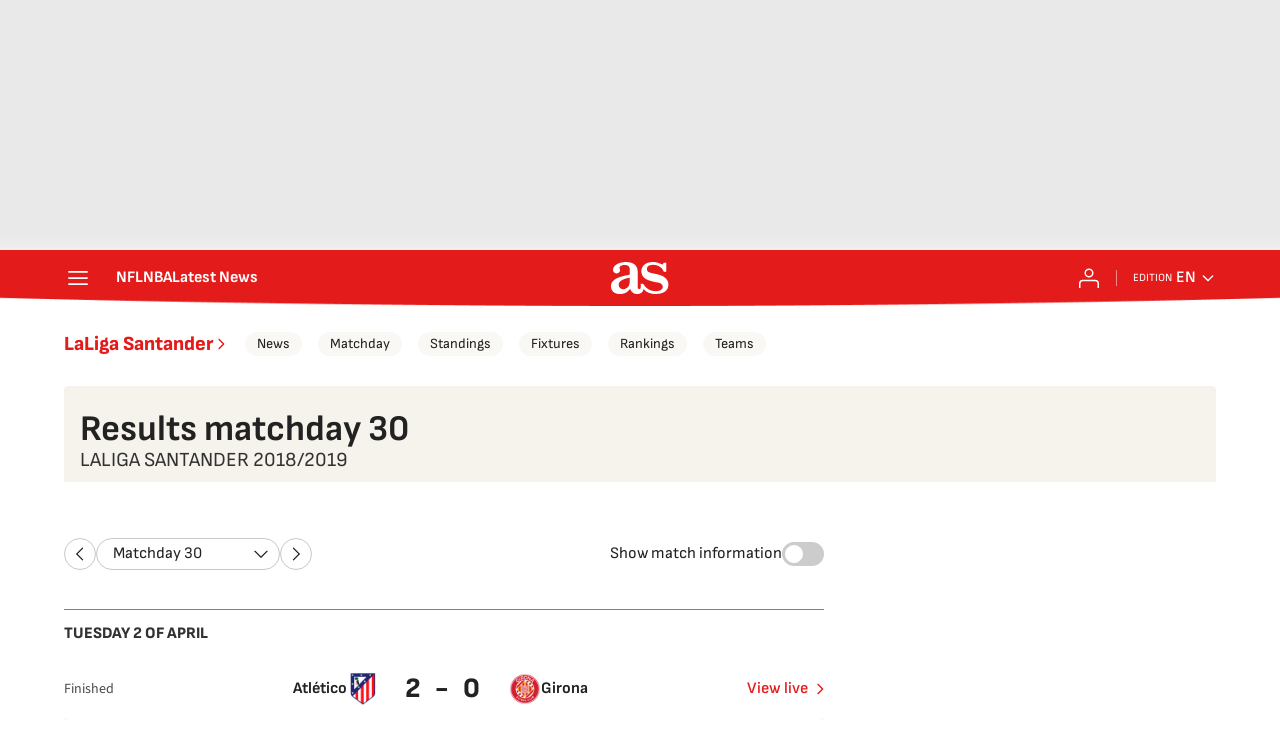

--- FILE ---
content_type: text/html; charset=UTF-8
request_url: https://en.as.com/resultados/futbol/primera/2018_2019/jornada/regular_a_30/
body_size: 43660
content:
<!DOCTYPE html>
<html lang="en">
    <head>
        <meta charset="utf-8">
        <meta name="viewport" content="width=device-width, initial-scale=1, shrink-to-fit=no">
                    <meta name="robots" content="index, follow" />
                <link rel="canonical" href="https://en.as.com/resultados/futbol/primera/2018_2019/jornada/regular_a_30/" />
                                                        <link rel="alternate" hreflang="es" href="https://as.com/resultados/futbol/primera/2018_2019/jornada/regular_a_30/" />
                                    <link rel="alternate" hreflang="es-cl" href="https://chile.as.com/resultados/futbol/primera/2018_2019/jornada/regular_a_30/" />
                                    <link rel="alternate" hreflang="es-mx" href="https://mexico.as.com/resultados/futbol/primera/2018_2019/jornada/regular_a_30/" />
                                    <link rel="alternate" hreflang="es-co" href="https://colombia.as.com/resultados/futbol/primera/2018_2019/jornada/regular_a_30/" />
                                    <link rel="alternate" hreflang="en-us" href="https://en.as.com/resultados/futbol/primera/2018_2019/jornada/regular_a_30/" />
                                                        <link href="https://en.as.com/resultados/futbol/primera/2018_2019/jornada/regular_a_30/amp/" rel="amphtml" >
                <meta property="og:url" content="https://en.as.com/resultados/futbol/primera/2018_2019/jornada/regular_a_30/" />
                                    <meta property="og:updated_time" content="2025-11-05T13:02:02+00:00" />
                                    <title>LaLiga Santander 2018/2019 Regular Matchday 30 results</title>
<meta name="Description" content="Check the LaLiga Santander 2018/2019 Regular Matchday 30 results and its schedule on AS.com" />
<meta name="DC.title" lang="en-us" content="LaLiga Santander 2018/2019 Regular Matchday 30 results" />
<meta name="DC.description" lang="en-us" content="Check the LaLiga Santander 2018/2019 Regular Matchday 30 results and its schedule on AS.com" />
<meta name="DC.date" scheme="W3CDTF" content="2025-11-05" />
<meta name="DC.language" scheme="RFC1766" content="en-us" />
<meta name="DC.creator" content="Diario AS" />
<meta name="DC.publisher" content="Diario AS" />
<meta property="og:site_name" content="AS.com" />
<meta property="og:type" content="article" />
<meta property="og:title" content="LaLiga Santander 2018/2019 Regular Matchday 30 results" />
<meta property="og:description" content="Check the LaLiga Santander 2018/2019 Regular Matchday 30 results and its schedule on AS.com" />
<meta name="twitter:card" content="summary" />
<meta name="twitter:site" content="@diarioas" />
<meta name="twitter:creator" content="@diarioas" />
<meta name="twitter:title" content="LaLiga Santander 2018/2019 Regular Matchday 30 results" />
<meta name="twitter:description" content="Check the LaLiga Santander 2018/2019 Regular Matchday 30 results and its schedule on AS.com" />
<meta name="Generator" content="Diarioas AS S.L." />
<meta name="Origen" content="As" />
<meta name="Author" content="Diarioas AS S.L." />
<meta name="Locality" content="Madrid, España" />
<meta name="Language" content="en-us" />
<meta property="fb:app_id" content="185133994857832" />
<meta property="fb:admins" content="100000096903016" />
<script type="application/ld+json">
[
        {
        "@context": "https://schema.org/",
        "@type": "BreadcrumbList",
        "itemListElement": [
                    {
                "@type": "ListItem",
                "item": {
                    "@id": "https://en.as.com",
                    "name": "Diario AS"
                },
                "position": "1"
            },                    {
                "@type": "ListItem",
                "item": {
                    "@id": "https://en.as.com/resultados/",
                    "name": "Results"
                },
                "position": "2"
            },                    {
                "@type": "ListItem",
                "item": {
                    "@id": "https://en.as.com/resultados/futbol/",
                    "name": "Football"
                },
                "position": "3"
            },                    {
                "@type": "ListItem",
                "item": {
                    "@id": "https://en.as.com/resultados/futbol/primera/",
                    "name": "LaLiga Santander"
                },
                "position": "4"
            },                    {
                "@type": "ListItem",
                "item": {
                    "@id": "https://en.as.com/resultados/futbol/primera/2018_2019/",
                    "name": "LaLiga Santander 2018/2019"
                },
                "position": "5"
            },                    {
                "@type": "ListItem",
                "item": {
                    "@id": "https://en.as.com/resultados/futbol/primera/2018_2019/jornada/",
                    "name": "Results"
                },
                "position": "6"
            }                ]
    }
,
    {
    "@context": "https://schema.org",
    "@type": "Organization",
    "@id": "URL/organizacion",
    "url": "https://as.com/",
    "name": "AS.com",
    "sameAs": [
      "https://twitter.com/diarioas",
      "https://www.facebook.com/diarioas/",
      "https://www.instagram.com/diarioas/"
    ],
    "logo": {
      "@type": "ImageObject",
      "url": "https://as.com/pf/resources/images/logos/as/as.svg?d=214",
      "width": 200,
      "height": 200
    }
  }]
</script>

                    <link rel="preconnect" href="https://static.prisa.com">
            <link rel="preconnect" href="https://static.as.com">
            <link rel="preconnect" href="https://as01.epimg.net/">
                            <link rel="preload" href="https://static.as.com/dist/resources/fonts/sofiasans/sofiasans-400.woff2" as="font" type="font/woff2" crossorigin="anonymous">
        
                                <style id="css-critical">.mh_c::before{background:url("https://static.prisa.com/dist/resources/scores/common/images//main-header-bg-xs.png") no-repeat center}@media(min-width: 1000px){.mh_c::before{background:url("https://static.prisa.com/dist/resources/scores/common/images//main-header-bg.png") no-repeat center center}}html{line-height:1.15;text-size-adjust:100%;-webkit-font-smoothing:antialiased}body{margin:0;overflow-x:hidden}hr{box-sizing:content-box;height:0;overflow:visible}pre{font-family:monospace;font-size:1em}a{color:inherit}abbr[title]{border-bottom:none;text-decoration:none}b,strong{font-weight:bolder}code,kbd,samp{font-family:monospace;font-size:1em}small{font-size:80%}sub,sup{font-size:75%;line-height:0;position:relative;vertical-align:baseline}sub{bottom:-0.25em}sup{top:-0.5em}button,input,optgroup,select,textarea{font-family:inherit;font-size:100%;line-height:1.15;margin:0}button{color:inherit;background-color:unset;border:none;padding:0;box-sizing:border-box;cursor:pointer}button,input{overflow:visible}button,select{text-transform:none}button,[type=button],[type=reset],[type=submit]{appearance:button}button::-moz-focus-inner,[type=button]::-moz-focus-inner,[type=reset]::-moz-focus-inner,[type=submit]::-moz-focus-inner{border-style:none;padding:0}button:-moz-focusring,[type=button]:-moz-focusring,[type=reset]:-moz-focusring,[type=submit]:-moz-focusring{outline:1px dotted ButtonText}legend{box-sizing:border-box;color:inherit;display:table;max-width:100%;padding:0;white-space:normal}progress{vertical-align:baseline}textarea{overflow:auto}[type=number]::-webkit-inner-spin-button,[type=number]::-webkit-outer-spin-button{height:auto}[type=search]{appearance:textfield;outline-offset:-2px}[type=search]::-webkit-search-decoration{appearance:none}::-webkit-file-upload-button{appearance:button;font:inherit}figure{margin:0}details{display:block}summary{display:list-item}._rt-1x1{aspect-ratio:1/1}._rt-4x3{aspect-ratio:4/3}._rt-16x9{aspect-ratio:16/9}._rt-9x16{aspect-ratio:9/16}@media(max-width: 999.98px){._rt-1x1-xs{aspect-ratio:1/1}._rt-4x3-xs{aspect-ratio:4/3}._rt-16x9-xs{aspect-ratio:16/9}._rt-9x16-xs{aspect-ratio:9/16}}@media(min-width: 1000px){._rt-1x1-lg{aspect-ratio:1/1}._rt-4x3-lg{aspect-ratio:4/3}._rt-16x9-lg{aspect-ratio:16/9}._rt-9x16-lg{aspect-ratio:9/16}}._hidden{display:none !important}@media(max-width: 767.98px){._hidden-xs{display:none !important}}@media(min-width: 768px)and (max-width: 999.98px){._hidden-md{display:none !important}}@media(min-width: 1000px){._hidden-lg{display:none !important}}.sr-only{position:absolute;left:-1px;top:auto;width:1px;height:1px;overflow:hidden}.ad{position:relative;display:flex;justify-content:center;margin-left:auto;margin-right:auto}.ad-ldb{align-items:center;min-height:100px;max-width:320px}.mha-wr{position:relative}.mha-wr .ad-ldb-1{max-width:100%;background:linear-gradient(to top, #f0f0f0, #e9e9e9 6%);z-index:10000015}.mha-wr .ad-ldb-1>div{max-width:320px}.ldb--is-fixed .ad-ldb-1{position:sticky;top:0}.ldb--is-megafixed .ad-ldb-1{position:fixed;top:0;width:100%}.ldb--is-megafixed .mha-wr{padding-top:90px}.ad:not(.ad-nstd)>div{position:sticky;top:4.625rem}.ad-ldb-1>div{top:0}.ad-mpu>div{max-width:300px;margin:0 auto}@media(min-width: 576px)and (max-width: 1152px){.mha-wr .ad-ldb-1>div{max-width:768px}.ad-ldb{min-height:90px;max-width:768px}}@media(min-width: 1000px){.mha-wr .ad-ldb-1>div{max-width:1200px}.ldb--is-megafixed .mha-wr{padding-top:250px}.ad-ldb{min-height:250px;max-width:970px}.has-adra .mha-wr{max-width:1192px;margin-left:auto;margin-right:auto}.has-adra:not(.mh--is-fixed) .mh_c::before{width:1192px}}.ai{position:relative}.ai svg{width:100%;height:auto;fill:#fff}.ai-ar-d svg,.ai-ar-d-b svg{transform:rotate(90deg)}.ai-ar-l svg,.ai-ar-l-b svg{transform:rotate(180deg)}.mh{position:relative}.mh_wr{position:relative;min-height:3.5rem}.mh_c{position:relative;margin:0 auto;display:flex;align-items:center;height:3.5rem;color:#fff;font:400 1rem/1rem sofiasans,sans-serif;padding:0 1rem;z-index:10000010}.mh_c a{text-decoration:none;color:inherit}.mh_c::before{content:"";position:absolute;top:0;left:50%;width:100vw;height:3.5rem;background-size:auto;z-index:-1;transform:translateX(-50%)}.mh_hb{display:flex;align-items:center;position:relative;margin:0 auto 0 0;padding:0;color:#fff;background:none;border:0}.mh_hb .ai{height:1.75rem;width:1.75rem}.mh_sc-close{display:none}@media(max-width: 767.98px){.mh_sc{display:flex;position:relative;font-weight:700;margin-right:1.25rem}.mh_sc::after{content:"";position:absolute;right:-0.625rem;height:1rem;width:.0625rem;background-color:#f28d8d;pointer-events:none}.mh_sc-close{visibility:hidden;position:fixed;top:0;left:0;display:flex;justify-content:space-between;align-items:center;padding:0 .625rem 0 1.25rem;background-color:#efeff0;width:100vw;height:3.3125rem;z-index:10000020;pointer-events:none;transform:translateY(-50px);transition:transform .5s ease-in-out}.mh_sc-close_t{font:600 1rem/2rem sofiasans,sans-serif;color:#222}.mh_sc_btn-close{width:2rem;height:2rem}.mh_sc_btn-close .ai{display:block;height:100%;width:100%}.mh_sc_btn-close .ai svg{fill:#222}.mh_sc_btn-open{overflow:hidden;text-overflow:ellipsis;max-width:calc(50vw - 100px)}}@media(min-width: 576px){.mh_c::before{background-size:160% 100%}}@media(min-width: 768px){.mh_sc{display:none}}@media(min-width: 1000px){.mh_wr{min-height:4rem;margin-bottom:.25rem}.mh_c{max-width:1152px;padding:0 1.25rem;z-index:10000000}.mh_hb{margin:0 1.5rem 0 0}.mh_sc{display:none}}.mh_nav{display:none}@media(min-width: 1000px){.mh_nav{display:flex;gap:1.5rem;margin-right:auto;font-weight:700;background-color:#e41b1b}.mh_n_i{transition:color .3s}.mh_n_i:hover{color:#fce4e4}}.mh_logo{position:absolute;left:50%;transform:translateX(-50%)}.mh_logo .ai{display:block;width:2.9375rem;height:1.625rem}@media(min-width: 1000px){.mh_logo .ai{width:3.625rem;height:2rem}}.mh_to{position:relative;display:flex;align-items:center;order:2;background-color:#e41b1b}.mh_nw,.mh_su{display:none;position:relative}.mh_nw .ai{display:flex;height:1.5rem;width:1.5rem}@media(min-width: 1000px){.mh_to{position:relative;display:flex;align-items:center;margin:0 2rem 0 auto;order:unset}.mh_to::after{content:"";position:absolute;right:-1rem;height:1rem;width:1px;background-color:#f28d8d;pointer-events:none}.mh_nw,.mh_su{display:flex;align-items:center;margin-left:2rem}.mh_nw::before,.mh_su::before{content:"";position:absolute;left:-1rem;height:1rem;width:.0625rem;background-color:#f28d8d;pointer-events:none}.mh_nw:first-child,.mh_su:first-child{margin-left:0}.mh_nw:first-child::before,.mh_su:first-child::before{display:none}.mh_su{transition:color .3s}.mh_su:hover{color:#fce4e4}.mh_nw svg{transition:fill .3s}.mh_nw:hover svg{fill:#fce4e4}}.mh_xt{display:none}@media(min-width: 1520px){.mh_xt{position:absolute;right:0;height:2.5rem;display:flex;align-items:center;gap:.5rem;padding:.1875rem 1rem;border-radius:.25rem;background:#d10808;box-sizing:border-box;transform:translateX(100%)}.mh_xt_l{display:flex;align-items:center;flex:0 0 auto;height:100%}.mh_xt_l img{max-height:2.125rem;display:block}}.mh_u{position:relative;display:flex;align-items:center;min-width:1.25rem}.mh_u .ai{display:flex;height:1.5rem;width:1.5rem}.mh_u_i{position:relative;display:flex;align-items:center}.mh_u_long{display:none}.mh_u_short{text-transform:uppercase;font-weight:700}.mh_u_m{display:flex;position:absolute;top:22px;right:-6px;flex-direction:column;gap:.75rem;padding:1rem;background:#fff;border:.0625rem solid #e9e9e9;border-radius:.25rem 0 .25rem .25rem;visibility:hidden;pointer-events:none}.mh_u_btn-close{position:absolute;top:-28px;right:-1px;padding:.25rem;background:#fff;border-radius:.25rem .25rem 0 0;border:.0625rem solid #e9e9e9;border-bottom:none;cursor:pointer}.mh_u_btn-close .ai{display:block;height:1.3125rem;width:1.3125rem}.mh_u_btn-close .ai svg{fill:#222}.mh_u_btn{font:600 1rem/1.125rem sofiasans,sans-serif;color:#fff;text-align:center;background-color:#e41b1b;padding:.5rem 1.25rem;border-radius:.25rem}.mh_u.is-active .mh_u_m{visibility:visible;pointer-events:all}@media(min-width: 1000px){.mh_u{font-weight:700;margin-left:2rem}.mh_u::before{content:"";position:absolute;left:-1rem;height:1rem;width:.0625rem;background-color:#f28d8d;pointer-events:none}.mh_u:first-child{margin-left:0}.mh_u:first-child::before{display:none}.mh_u_short{display:none}.mh_u_long{display:block;margin:0 0 0 .5rem;max-width:120px;text-overflow:ellipsis;overflow:hidden;white-space:nowrap}.mh_u_btn{transition:background-color .3s}.mh_u_btn:hover{background-color:#e83d3d}.mh_u_i svg{transition:fill .3s}.mh_u_i:hover svg{fill:#fce4e4}}.mh_ed{display:none;position:relative;background-color:#e41b1b}.mh_ed_m{visibility:hidden;pointer-events:none}@media(min-width: 1000px){.mh_ed{display:block}.mh_ed_btn{display:flex;align-items:center;transition:color .3s}.mh_ed_btn .ai{display:block;width:1rem;height:1rem;margin-left:.25rem}.mh_ed_btn .ai svg{transition:fill .3s}.mh_ed_btn:hover{color:#fce4e4}.mh_ed_btn:hover .ai svg{fill:#fce4e4}.mh_ed_lbl{font-size:.6875rem;text-transform:uppercase;margin-right:.25rem}.mh_ed_sel{position:relative;display:flex;align-items:center;font-weight:600;text-transform:uppercase}.mh_ed.is-active .mh_ed_m{visibility:visible;pointer-events:all}.mh_ed_m{display:flex;flex-direction:column;position:absolute;top:-0.625rem;right:-0.625rem;padding:0 1rem 1rem;border:.0625rem solid #e9e9e9;border-radius:.25rem;background-color:#fff}.mh_ed_m_btn-close{position:absolute;top:.5rem;right:.5rem;cursor:pointer}.mh_ed_m_btn-close .ai{display:block;height:1.3125rem;width:1.3125rem}.mh_ed_m_btn-close .ai svg{fill:#222}.mh_ed_m_t{position:relative;font-family:sofiasans,sans-serif;font-size:1rem;line-height:1.25rem;font-weight:600;color:#3a3a3a;margin:0 0 1rem;padding:.625rem 0}.mh_ed_m_t::after{content:"";position:absolute;bottom:0;left:-0.5rem;right:-0.5rem;background-color:#e9e9e9;height:.0625rem}.mh_ed .w_eds_li{gap:.75rem;color:#3a3a3a}}.mh--is-scrolled .mh_c{position:fixed;inset:0 0 auto;animation:mh--is-scrolled .35s ease-in-out forwards;z-index:10000010}.mh--is-fixed .mh_c{position:fixed;inset:0 0 auto;z-index:10000010}@keyframes mh--is-scrolled{0%{transform:translateY(-100%)}100%{transform:translateY(0)}}.msh{position:fixed;top:0;left:0;width:100%;height:100%;z-index:99999999;overflow:hidden;visibility:hidden;pointer-events:none}.msh_c{position:relative;width:300vw;height:100%;overflow-y:auto;overflow-x:hidden;display:flex;flex-direction:column;align-items:flex-start;z-index:1;transition:transform .5s ease-in-out}.msh_c::before{content:"";position:fixed;top:0;left:0;width:100%;height:100%;background:#fff;z-index:-1}.msh_c nav{width:100%}.msh_c a{text-decoration:none;color:inherit}.msh_btn-close{position:relative;margin:0 auto 0 0;padding:1.25rem;max-width:100vw;font-size:1.5rem;background:none;border:none;cursor:pointer}.msh_btn-close .ai{display:block;width:24px;height:24px}.msh_btn-close .ai svg{fill:#222}.msh_s{position:relative;padding:20px 0;margin:0 20px;border-top:.0625rem solid #e9e9e9;color:#3a3a3a;font:400 1rem/1.25rem sofiasans,sans-serif;width:100%;max-width:calc(100vw - 40px)}.msh_s_t{display:block;font-weight:600;color:#323232;margin-bottom:.5rem}.msh_s strong{font-weight:600}.msh_s--t li{font-weight:600}.msh_li{font-weight:400;list-style:none;padding:0;margin:0}.msh_li a{display:flex;align-items:center;margin-bottom:.75rem}.msh_li .ai{display:block;width:1rem;height:1.125rem}.msh_li .ai-mail{margin-right:.75rem}.msh_li .ai-mail svg{fill:#3a3a3a}.msh_li .ai-ar-r svg{fill:#3a3a3a}.msh_li li:last-child>a{margin-bottom:0}.msh_li .msh_li--1,.msh_li .msh_li--2{position:relative}.msh_li:only-child>a{margin-bottom:0}.msh_s-topics .msh_li{display:flex;align-items:center;flex-wrap:wrap;gap:.5rem;font-size:.8125rem;line-height:1rem;font-weight:400;color:#4a4a4a}.msh_s-topics .msh_li a{margin-bottom:0}.msh .w_sb{gap:.75rem}.msh .w_sb_bt{width:2.25rem;height:2.25rem}.msh .msh_li_ar{position:absolute;top:0;right:0;pointer-events:none}.msh--is-open{overflow:hidden}.msh--is-open .msh{visibility:visible;pointer-events:all}@media(max-width: 999.98px){.msh--is-lvl1 .msh_c{transform:translateX(-100vw);overflow:hidden}.msh--is-lvl1 .msh .msh_li--1.is-active .msh_sm--1{visibility:visible}.msh--is-lvl1.msh--is-lvl2 .msh_c{transform:translateX(-200vw);overflow:hidden}.msh--is-lvl1.msh--is-lvl2 .msh .msh_li--2.is-active .msh_sm--2{visibility:visible}.msh--is-lvl1.msh--is-back-lvl0 .msh_c{transform:translateX(0)}.msh--is-lvl1.msh--is-back-lvl1 .msh_c{transform:translateX(-100vw)}}@media(min-width: 1000px){.msh_c{overflow-x:hidden;width:calc(105% + 320px)}.msh_c::before{width:320px;z-index:0}.msh_c nav{width:320px}.msh_hz{position:fixed;top:0;bottom:0;left:0;right:-320px;background:rgba(34,34,34,.5);z-index:-1}.msh_btn-close{margin-left:256px;margin-right:0}.msh_s{max-width:280px}.msh_s--t{border-top:none;border-bottom:.0625rem solid #e9e9e9}.msh_s-topics .msh_li{gap:.25rem .5rem}.msh_li .msh_li--1::before{content:"";position:absolute;right:-35px;top:0;transform:translateY(5px) rotate(45deg);width:.75rem;height:.75rem;background:#fff;visibility:hidden}.msh_li .msh_li--1.is-active::before{visibility:visible}.msh_li .msh_li--1.is-active .msh_sm--1{display:block}.msh_li .msh_li--1 .msh_sm--1{margin:8px 0}.msh_li .msh_li--1 .msh_sm--1 .msh_s--t+.msh_s{border-top:none}.msh_li .msh_li--1 .msh_sm--1::after{content:"";position:fixed;height:200%;width:335px;top:0;left:320px;z-index:-1}.msh_li .msh_li--1 li .ai-ar-r{transform:rotate(90deg)}.msh_li .msh_li--1 li .msh_s{border:none;padding:0}.msh_li .msh_li--1 li .msh_sm{position:relative;top:auto;left:auto;padding-left:0;width:100%;margin:.5rem 0}.msh_li .msh_li--1 li .msh_sm_wr::before{display:none}.msh_li .msh_li--2{position:relative}.msh_li .msh_li--2 .msh_li_ar{pointer-events:all}.msh_li .msh_li--2.is-active .msh_sm--2{display:block}.msh_li .msh_li--2.is-active .ai-ar-r{transform:rotate(-90deg) translateY(2px)}.msh_li .msh_li--2 .msh_s--t+.msh_s{margin-top:.25rem}.msh_li a{margin-bottom:.25rem}.msh--is-open .msh_c,.msh--is-open .msh_c::before{animation:msh-appear .35s ease-in-out forwards}.msh--is-open .msh_hz{animation:msh-fade .35s ease-in-out forwards}}@keyframes msh-appear{0%{left:-320px}100%{left:0}}@keyframes msh-fade{0%{opacity:0}100%{opacity:1}}.msh_sm{background-color:#fff;position:fixed;top:0;left:0;width:100%}.msh_btn-back{display:flex;align-items:center;margin:0 auto 0 0;padding:1.25rem;background:none;border:none;cursor:pointer;line-height:24px}.msh_btn-back .ai{display:block;height:24px;width:24px;margin-right:8px}.msh_btn-back .ai svg{fill:#222}@media(max-width: 999.98px){.msh_sm{left:100vw;height:100%;visibility:hidden}.msh_sm .msh_sm{left:200vw}.msh_sm_wr{height:100%;overflow-y:auto}}@media(min-width: 1000px){.msh_sm{display:none;position:absolute;left:280px;width:320px;padding-left:28px;background:none;overflow:hidden}.msh_sm_wr{position:relative;max-height:calc(100vh - 16px);width:calc(100% + 30px);overflow-y:auto;overflow-x:hidden}.msh_sm--1::before{content:"";position:absolute;top:0;bottom:0;width:320px;background-color:#fff}.msh_btn-back{display:none}}.mo{position:fixed;inset:0;z-index:99999999;display:none}.mo::before{content:"";position:absolute;inset:0;background-color:rgba(34,34,34,.5);pointer-events:none}.mo_w{position:relative;display:flex;justify-content:center;align-items:center;height:100%;width:100%;padding:1.25rem;box-sizing:border-box}.mo_b,.mo_h,.mo_f{position:relative;z-index:1}.mo_hz{position:absolute;inset:0;z-index:0}.mo_btn-close{position:absolute;background:none;border:none;padding:0;cursor:pointer;inset:1.25rem 1.25rem auto auto;width:1.5rem;height:1.5rem;flex:0 0 auto;z-index:2}.mo_btn-close .ai{display:block;width:100%;height:100%}.mo--is-open{overflow:hidden}.mo--is-open .mo{display:flex}.mo--is-open .mo::before{animation:modal-fade .35s ease-in-out forwards}@media(min-width: 1000px){.mo_btn-close{inset:1.25rem 1.25rem auto auto;width:2.25rem;height:2.25rem}}@keyframes modal-fade{0%{opacity:0}100%{opacity:1}}.mo-user--is-open{overflow:hidden}.mo-user--is-open .mo-user{display:flex}.mo-user--is-open .mo-user::before{animation:modal-fade .35s ease-in-out forwards}.mo-user .mo_btn-close{width:2rem;height:2rem;inset:1rem 1rem auto auto}.mo-user .mo_btn-close .ai svg{fill:#222}.mo-user .mo_w{padding:0}.mo-user_b{display:flex;flex-direction:column;box-sizing:border-box;padding:3rem 2rem 2rem;background-color:#fff}.mo-user_t{display:block;font:800 1.5rem/1.75rem sofiasans,sans-serif;color:#222;margin:0 0 2rem;text-align:center}.mo-user_i{border-radius:50%;overflow:hidden;height:5rem;width:5rem;margin:0 auto .5rem}.mo-user_i img{width:100%;height:100%;object-fit:cover}.mo-user_l{display:flex;flex-direction:column;gap:1.5rem;text-align:center;font:400 1.125rem/1.25rem sofiasans,sans-serif}.mo-user_l a,.mo-user_l button{color:#e41b1b;text-decoration:none}.mo-user_l button{cursor:pointer;padding:0;margin:0;background:none;border:none}.mo-user_l .mo-user_btn{background-color:#e41b1b;color:#fff;padding:.75rem 1.5rem;border-radius:1rem}@media(max-width: 999.98px){.mo-user .mo_b{width:100%;height:100%}.mo-user_b{width:100%;height:100%}.mo-user_l{max-width:320px;margin:0 auto}}@media(min-width: 1000px){.mo-user .mo_btn-close{inset:.3125rem .3125rem auto auto}.mo-user .mo_w{align-items:flex-start;justify-content:flex-end}.mo-user .mo_b{width:240px}}.sh{position:relative;margin:0 auto;max-width:1152px}.sh_c{position:relative;display:grid;grid-template-columns:1fr auto;background-color:#fff;padding:0}.sh_c::after{content:"";position:absolute;left:20px;right:20px;bottom:0;height:1px;background:#e9e9e9}.sh_t{display:flex;align-items:center;justify-content:center;margin:0;min-height:52px;padding:0 1.25rem}.sh_t_e{display:flex;align-items:center}.sh_t_l{position:relative;font:800 1.25rem sofiasans,sans-serif;color:#e41b1b;text-decoration:none;height:100%;display:flex;align-items:center}.sh_t_l .ai{display:none}.sh:not(:has(.sh_m)) .sh_t .ai-ar-r{display:none}.sh:not(:has(.sh_m)) .ad-nstd>div::before{display:none}@media(min-width: 1000px){.sh{display:flex;align-items:center;justify-content:space-between;padding:0 1.25rem}.sh_c{grid-template-columns:auto 1fr auto;flex:1 1 100%}.sh_c::after{display:none}.sh_t{padding:0}.sh_t_l{transition:color .3s}.sh_t_l:hover{color:#ec5f5f}.sh_t_l .ai{display:flex;float:right;height:1rem;width:1rem;margin:0 0 0 .25rem}.sh_t_l .ai svg{fill:#e41b1b}}.sh_m{grid-column:1/3;overflow-x:scroll;display:flex;margin:0 auto;max-width:100%;padding:.25rem 0 1rem}.sh_m_i{font:400 .875rem/1rem sofiasans,sans-serif;padding:.25rem .75rem;color:#3a3a3a;background-color:#faf8f4;border-radius:1.25rem;flex:0 0 auto;text-decoration:none;margin-left:.5rem}.sh_m_i:first-child{margin-left:1.25rem}.sh_m_i:last-child{margin-right:1.25rem}.sh_m_i.is-selected{background-color:#fff;color:#e41b1b;font-weight:700;border:.0625rem solid #e0d7c0}.sh_m_trk{display:flex;flex:0 0 auto}@media(min-width: 1000px){.sh_m{grid-column:auto;align-items:center;padding:0;box-sizing:border-box;margin:0;overflow:hidden}.sh_m_i{margin-left:1rem;transition:background-color .3s}.sh_m_i:first-child{margin-left:1rem}.sh_m_i:last-child{margin-right:0}.sh_m_i:hover{background-color:#fdfcfa}}.sh .ad-nstd{grid-row:1/2;grid-column:2/3;display:flex;align-items:center;justify-content:flex-end}@media(max-width: 767.98px){.sh:has(.ad-nstd>div:not(.ad__cnt)) .sh_t,.sh:has(.ad-nstd .ad__cnt>div) .sh_t{justify-content:flex-start;padding-right:0}}@media(min-width: 768px)and (max-width: 999.98px){.sh .ad-nstd{position:absolute;top:0;right:0}}@media(min-width: 1000px){.sh .ad-nstd{grid-row:auto;grid-column:auto;margin:0}.sh:has(.ad-nstd>div:not(.ad__cnt)) .ad-nstd>div:not(.ad__cnt),.sh:has(.ad-nstd>div:not(.ad__cnt)) .ad-nstd .ad__cnt>div,.sh:has(.ad-nstd .ad__cnt>div) .ad-nstd>div:not(.ad__cnt),.sh:has(.ad-nstd .ad__cnt>div) .ad-nstd .ad__cnt>div{position:relative}.sh:has(.ad-nstd>div:not(.ad__cnt)) .ad-nstd>div:not(.ad__cnt)::before,.sh:has(.ad-nstd>div:not(.ad__cnt)) .ad-nstd .ad__cnt>div::before,.sh:has(.ad-nstd .ad__cnt>div) .ad-nstd>div:not(.ad__cnt)::before,.sh:has(.ad-nstd .ad__cnt>div) .ad-nstd .ad__cnt>div::before{content:"";position:absolute;top:50%;left:-1px;width:1px;height:32px;background-color:#e5e5e5;transform:translateY(-50%)}}.w_eds_li{display:flex;flex-wrap:wrap;gap:.625rem 1rem;list-style:none;padding:0;margin:0;font:400 1rem/1.25rem sofiasans,sans-serif}.w_eds_li a{min-width:120px;display:flex;align-items:center;text-decoration:none;color:inherit}.w_eds_flag{position:relative;width:1rem;height:1rem;overflow:hidden;border-radius:50%;border:.0625rem solid #fff;outline:.0625rem solid #c9c9c9;margin-right:.5rem}.w_eds_flag img{position:relative;left:50%;height:1rem;aspect-ratio:29/18;transform:translateX(-50%)}@media(min-width: 1000px){.w_eds_ed_li{gap:.5rem 1rem}}.w_sb{display:flex;align-items:center;gap:.375rem}.w_sb_bt{display:inline-flex;justify-content:center;align-items:center;border-radius:1.75rem;width:2.25rem;height:2.25rem;text-decoration:none}.w_sb_bt:has(.ai-tw){background-color:#000}.w_sb_bt:has(.ai-fb){background-color:#1877f2}.w_sb_bt:has(.ai-wa){background-color:#25d366}.w_sb_bt:has(.ai-tik){background-color:#000}.w_sb_bt:has(.ai-ins){background-image:linear-gradient(to right, #fc7125 0%, #d217a7 104%)}.w_sb_bt:has(.ai-lin){background-color:#0a66c2}.w_sb .ai{height:1.75rem;width:1.75rem}.w_sb_com{display:flex;flex-direction:row-reverse;align-items:center;border-radius:1.75rem;border:.0625rem solid #c9c9c9;font:600 1rem sourcesans3,sans-serif;color:#e41b1b;height:2.125rem;width:auto;min-width:2.125rem}.w_sb_com .ai{height:1.5rem;width:1.5rem;margin:0 .375rem 0 .75rem}.w_sb_com .ai svg{stroke:#e41b1b;fill:none}.w_sb_com .ai:first-child{margin:0 .25rem}.w_sb_count{margin:0 1rem 0 0}@media(min-width: 768px){.w_sb_bt{transition:background-color .3s,border-color .3s}.w_sb_com .ai{margin:0 .375rem 0 .75rem}.w_sb_com .ai svg{transition:stroke .3s}.w_sb_com:hover{background-color:#faf8f4}}@font-face{font-family:"sofiasans";font-style:normal;font-weight:400;font-display:swap;src:url("https://static.as.com/dist/resources/fonts/sofiasans/sofiasans-400.woff2") format("woff2"),url("https://static.as.com/dist/resources/fonts/sofiasans/sofiasans-400.woff") format("woff"),url("https://static.as.com/dist/resources/fonts/sofiasans/sofiasans-400.ttf") format("truetype")}@font-face{font-family:"sofiasans";font-style:normal;font-weight:600;font-display:swap;src:url("https://static.as.com/dist/resources/fonts/sofiasans/sofiasans-600.woff2") format("woff2"),url("https://static.as.com/dist/resources/fonts/sofiasans/sofiasans-600.woff") format("woff"),url("https://static.as.com/dist/resources/fonts/sofiasans/sofiasans-600.ttf") format("truetype")}@font-face{font-family:"sofiasans";font-style:normal;font-weight:700;font-display:swap;src:url("https://static.as.com/dist/resources/fonts/sofiasans/sofiasans-700.woff2") format("woff2"),url("https://static.as.com/dist/resources/fonts/sofiasans/sofiasans-700.woff") format("woff"),url("https://static.as.com/dist/resources/fonts/sofiasans/sofiasans-700.ttf") format("truetype")}@font-face{font-family:"sofiasans";font-style:normal;font-weight:800;font-display:swap;src:url("https://static.as.com/dist/resources/fonts/sofiasans/sofiasans-800.woff2") format("woff2"),url("https://static.as.com/dist/resources/fonts/sofiasans/sofiasans-800.woff") format("woff"),url("https://static.as.com/dist/resources/fonts/sofiasans/sofiasans-800.ttf") format("truetype")}@font-face{font-family:"sofiasans";font-style:normal;font-weight:900;font-display:swap;src:url("https://static.as.com/dist/resources/fonts/sofiasans/sofiasans-900.woff2") format("woff2"),url("https://static.as.com/dist/resources/fonts/sofiasans/sofiasans-900.woff") format("woff"),url("https://static.as.com/dist/resources/fonts/sofiasans/sofiasans-900.ttf") format("truetype")}@font-face{font-family:"sourcesans";font-style:normal;font-weight:300;font-display:swap;src:url("https://static.as.com/dist/resources/fonts/sourcesans3/sourcesans3-300.woff2") format("woff2"),url("https://static.as.com/dist/resources/fonts/sourcesans3/sourcesans3-300.woff") format("woff"),url("https://static.as.com/dist/resources/fonts/sourcesans3/sourcesans3-300.ttf") format("truetype")}@font-face{font-family:"sourcesans";font-style:normal;font-weight:400;font-display:swap;src:url("https://static.as.com/dist/resources/fonts/sourcesans3/sourcesans3-400.woff2") format("woff2"),url("https://static.as.com/dist/resources/fonts/sourcesans3/sourcesans3-400.woff") format("woff"),url("https://static.as.com/dist/resources/fonts/sourcesans3/sourcesans3-400.ttf") format("truetype")}@font-face{font-family:"sourcesans";font-style:normal;font-weight:600;font-display:swap;src:url("https://static.as.com/dist/resources/fonts/sourcesans3/sourcesans3-600.woff2") format("woff2"),url("https://static.as.com/dist/resources/fonts/sourcesans3/sourcesans3-600.woff") format("woff"),url("https://static.as.com/dist/resources/fonts/sourcesans3/sourcesans3-600.ttf") format("truetype")}@font-face{font-family:"sourcesans";font-style:normal;font-weight:700;font-display:swap;src:url("https://static.as.com/dist/resources/fonts/sourcesans3/sourcesans3-700.woff2") format("woff2"),url("https://static.as.com/dist/resources/fonts/sourcesans3/sourcesans3-700.woff") format("woff"),url("https://static.as.com/dist/resources/fonts/sourcesans3/sourcesans3-700.ttf") format("truetype")}@font-face{font-family:"sourcesans";font-style:normal;font-weight:800;font-display:swap;src:url("https://static.as.com/dist/resources/fonts/sourcesans3/sourcesans3-800.woff2") format("woff2"),url("https://static.as.com/dist/resources/fonts/sourcesans3/sourcesans3-800.woff") format("woff"),url("https://static.as.com/dist/resources/fonts/sourcesans3/sourcesans3-800.ttf") format("truetype")}._rt-1x1{aspect-ratio:1/1}._rt-4x3{aspect-ratio:4/3}._rt-16x9{aspect-ratio:16/9}._rt-9x16{aspect-ratio:9/16}@media(max-width: 999.98px){._rt-1x1-xs{aspect-ratio:1/1}._rt-4x3-xs{aspect-ratio:4/3}._rt-16x9-xs{aspect-ratio:16/9}._rt-9x16-xs{aspect-ratio:9/16}}@media(min-width: 1000px){._rt-1x1-lg{aspect-ratio:1/1}._rt-4x3-lg{aspect-ratio:4/3}._rt-16x9-lg{aspect-ratio:16/9}._rt-9x16-lg{aspect-ratio:9/16}}._hidden{display:none !important}@media(max-width: 767.98px){._hidden-xs{display:none !important}}@media(min-width: 768px)and (max-width: 999.98px){._hidden-md{display:none !important}}@media(min-width: 1000px){._hidden-lg{display:none !important}}._invisible{visibility:hidden !important}@media(max-width: 767.98px){._invisible-xs{visibility:hidden !important}}@media(min-width: 768px)and (max-width: 999.98px){._invisible-md{visibility:hidden !important}}@media(min-width: 1000px){._invisible-lg{visibility:hidden !important}}.sr-only{position:absolute;left:-1px;top:auto;width:1px;height:1px;overflow:hidden}.ai{position:relative}.ai svg{width:100%;height:auto;fill:#fff}.ai-ar-d svg,.ai-ar-d-b svg{transform:rotate(90deg)}.ai-ar-l svg,.ai-ar-l-b svg{transform:rotate(180deg)}.ad{position:relative;display:flex;justify-content:center;margin-left:auto;margin-right:auto}.ad-ldb{align-items:center;min-height:6.25rem;max-width:20rem}.mha-wr{position:relative}.mha-wr .ad-ldb-1{max-width:100%;background:linear-gradient(to top, #f0f0f0, #e9e9e9 6%);z-index:10000015}.mha-wr .ad-ldb-1>div{max-width:20rem}.ldb--is-fixed .ad-ldb-1{position:sticky;top:0}.ldb--is-megafixed .ad-ldb-1{position:fixed;top:0;width:100%}.ldb--is-megafixed .mha-wr{padding-top:5.625rem}.ad:not(.ad-nstd)>div{position:sticky;top:3.75rem}.ad-ldb-1>div{top:0}.ad-mpu>div{max-width:18.75rem;margin:0 auto}@media(min-width: 576px)and (max-width: 1152px){.mha-wr .ad-ldb-1>div{max-width:48rem}.ad-ldb{min-height:5.625rem;max-width:48rem}}@media(min-width: 1000px){.mha-wr .ad-ldb-1>div{max-width:75rem}.ldb--is-megafixed .mha-wr{padding-top:15.625rem}.ad-ldb{min-height:250px;max-width:970px}.has-adra .mha-wr{max-width:1192px;margin-left:auto;margin-right:auto}.has-adra:not(.mh--is-fixed) .mh_c::before{width:74.5rem}}.ad-mldb-1{margin-top:1.5rem;margin-bottom:2.5rem;max-width:100%}.ad-mpu{margin-top:2.5rem}.a_c .ad{margin-top:2.5rem}.a_c .ad+p{margin-top:2.5rem}@media(min-width: 1000px){.ad-mldb-1{grid-column:1/9}.a_c .ad{margin-top:3rem}.a_c .ad+p{margin-top:3rem}.a_o .ad{display:block;grid-column:1/5;justify-self:right;width:18.75rem;margin:0}.a_o .ad:last-child{position:sticky;top:74px}.a_o .ad+.ad{margin-top:4.5rem}.a_o .ad-mpu{min-height:37.5rem}.a_o .ad-mpu:first-child{margin-bottom:4.5rem}.wms-intext{grid-column:2/9}.wms-intext>div{margin:40px 0 0}.ad-intext{grid-column:2/9;line-height:0}.ad-intext+p{margin-top:3rem}}.wr-c{display:block;padding:1rem 1.25rem 0;margin:0 auto;background-color:#fff}.wr-c main,.wr-c .a{display:contents}@media(min-width: 768px){.wr-c{padding:1rem 1.25rem 0}}@media(min-width: 768px)and (max-width: 999.98px){.wr-c{max-width:684px}}@media(min-width: 1000px){.wr-c{display:grid;grid-template-rows:max-content;grid-auto-flow:dense;grid-template-columns:repeat(12, 1fr);grid-column-gap:24px;max-width:1152px}.b{grid-column:1/13}}body{margin:0}main{font-family:sofiasans,sans-serif}.a_c{font-size:1rem;line-height:1.875rem;color:#222;margin-bottom:3rem}@media(min-width: 1000px){.a_c{grid-column:1/9;padding-top:0}.a_c>.w{grid-column:1/9}}.sh{position:relative;margin:0 auto;max-width:72rem}.sh .ad-nstd{grid-row:1/2;grid-column:2/3;display:flex;align-items:center;justify-content:flex-end}@media(min-width: 768px){.sh .ad-nstd{width:11.25rem;align-self:center}}.sh:not(:has(.sh_m)) .sh_t .ai-ar-r{display:none}.sh:not(:has(.sh_m)) .ad-nstd>div::before{display:none}.sh_c{position:relative;display:grid;grid-template-columns:1fr auto;background-color:#fff;padding:0}.sh_c::after{content:"";position:absolute;left:20px;right:20px;bottom:0;height:1px;background:#e9e9e9}.sh_t{position:relative;display:flex;align-items:center;justify-content:center;margin:0;min-height:3.25rem;padding:0 1.25rem}@media(min-width: 768px){.sh_t{background-image:url("https://static.prisa.com/dist/resources/scores/common/images//icons/i-arr-r.svg");background-repeat:no-repeat;background-position:calc(100% - 0px) center;background-size:1rem;margin:0;padding:0 1rem 0 0}}.sh_t_e{display:flex;align-items:center}.sh_t_l{position:relative;font-weight:800;font-size:1.25rem;font-family:sofiasans,sans-serif;color:#e41b1b;text-decoration:none;height:100%;display:flex;align-items:center}.sh_t_l .ai{display:none}.sh_m{grid-column:1/3;overflow-x:auto;display:flex;margin:0 auto;max-width:100%;padding:.25rem 0 1rem}.sh_m_i{font-weight:400;font-size:.875rem;line-height:1rem;font-family:sofiasans,sans-serif;padding:.25rem .75rem;color:#222;background-color:#faf8f4;border-radius:1.25rem;flex:0 0 auto;text-decoration:none;margin-left:.5rem;white-space:nowrap}.sh_m_i:first-child{margin-left:1.25rem}.sh_m_i:first-child::before{content:""}.sh_m_i:last-child{margin-right:1.25rem}.sh_m_i.is-selected{background-color:#fff;color:#e41b1b;font-weight:700;border:.0625rem solid #e0d7c0}.sh_m_trk{display:flex;flex:0 0 auto}@media(min-width: 1000px){.sh{display:flex;align-items:center;justify-content:space-between}.sh .ad-nstd{grid-row:auto;grid-column:auto;margin:0}.sh:has(.ad-nstd>div:not(.ad__cnt)) .ad-nstd>div:not(.ad__cnt),.sh:has(.ad-nstd>div:not(.ad__cnt)) .ad-nstd .ad__cnt>div,.sh:has(.ad-nstd .ad__cnt>div) .ad-nstd>div:not(.ad__cnt),.sh:has(.ad-nstd .ad__cnt>div) .ad-nstd .ad__cnt>div{position:relative}.sh:has(.ad-nstd>div:not(.ad__cnt)) .ad-nstd>div:not(.ad__cnt)::before,.sh:has(.ad-nstd>div:not(.ad__cnt)) .ad-nstd .ad__cnt>div::before,.sh:has(.ad-nstd .ad__cnt>div) .ad-nstd>div:not(.ad__cnt)::before,.sh:has(.ad-nstd .ad__cnt>div) .ad-nstd .ad__cnt>div::before{content:"";position:absolute;top:50%;left:-1px;width:1px;height:32px;background-color:#c9c9c9;transform:translateY(-50%)}.sh_c{grid-template-columns:auto 1fr auto;flex:1 1 100%}.sh_c::after{display:none}.sh_t_l{transition:color .3s}.sh_t_l:hover{color:#ec5f5f}.sh_m{grid-column:auto;align-items:center;padding:0;box-sizing:border-box;margin:0;overflow:hidden}.sh_m_i{margin-left:1rem;transition:background-color .3s}.sh_m_i:first-child{margin-left:1rem}.sh_m_i:last-child{margin-right:0}.sh_m_i:hover{background-color:#fdfcfa}}@media(min-width: 1000px)and (max-width: 1123.98px){.sh{max-width:62.75rem}}@media(max-width: 767.98px){.sh:has(.ad-nstd>div:not(.ad__cnt)) .sh_t,.sh:has(.ad-nstd .ad__cnt>div) .sh_t{justify-content:flex-start;padding-right:0}}@media(min-width: 768px)and (max-width: 999.98px){.sh{max-width:45.125rem}.sh_c{margin:0}.sh .ad-nstd{position:absolute;top:0;right:0}}.a_hd{display:grid;grid-template-columns:subgrid;position:relative;box-sizing:border-box;min-height:4rem;align-items:end;margin-bottom:2rem;padding:.75rem 1rem;background-color:#f6f3ec;border-radius:.25rem .25rem 0 0}.a_hd:has(.a_hd_t--ph){display:grid}.a_hd_t{grid-column:1/8;text-align:left;color:#222;font-size:1.625rem;font-weight:700;line-height:1.625rem;margin:0}.a_hd_t--ph{display:flex;flex-direction:row;align-items:baseline;z-index:1}.a_hd_t--ph>img{position:relative;margin-right:.5rem;max-height:3.75rem;align-self:anchor-center}.a_hd_st{display:block;font-size:.875rem;font-family:sofiasans,sans-serif;font-weight:400;line-height:1rem;text-transform:uppercase;margin:0;color:#323232}.a_hd_img{position:absolute;right:0;top:0;width:8.125rem;height:100%;z-index:0;display:flex;max-width:100%}@media(min-width: 768px){.a_hd{grid-column:1/13;margin-bottom:3rem;min-height:6rem}.a_hd_t{font-size:2.25rem;line-height:2.5rem}.a_hd_st{font-size:1.25rem;line-height:1.25rem}.a_hd_txt{grid-column:1/13}.a_hd_img{width:180px;height:100%}.a_hd_t--ph>img{align-self:baseline}}.wdt-team-logos{grid-column:1/13;margin:0 0 1rem 0}.wdt-team-logos .btn-s{align-items:center;margin-left:.625rem;display:none;font-size:.9375rem;font-family:sofiasans,sans-serif;line-height:1.25rem;font-weight:550;color:#434343;box-sizing:border-box;text-decoration:none;cursor:pointer}.wdt-team-logos .btn-s:hover{color:inherit;text-decoration:underline;opacity:1;transition:none}.wdt-team-logos .btn-s:hover:after{background-image:url("https://static.prisa.com/dist/resources/scores/common/images//icons/i-arr-b.svg") no-repeat center center;height:1rem;width:1rem;background-size:1rem}.wdt-team-logos .btn-s:after{content:"";background:url("https://static.prisa.com/dist/resources/scores/common/images//icons/i-arr-b.svg") no-repeat center center;height:1rem;width:1rem;background-size:1rem}@media(min-width: 768px){.wdt-team-logos .btn-s{display:flex}}.wdt-team-logos .li__lbl{width:auto;flex:1 0 auto;font-size:.6875rem;line-height:1;text-align:center;text-transform:uppercase;color:#666}.wdt-team-logos .li__lbl span{padding:0 .5rem}.wdt-team-logos .li__lbl strong{display:block;font-weight:700;font-size:.875rem;color:#333;padding-top:.125rem}.wdt-team-logos li+.li__lbl{border-left:1px solid #ddd}.wdt-team-logos__ct{display:flex;margin:0 auto;padding-top:.5rem;max-width:72rem;position:relative;border-top:1px solid #ddd}.wdt-team-logos__li{display:flex;flex:1 1 auto;margin:0;padding-inline-start:0}.wdt-team-logos__li li{position:relative;flex:1 1 1.75rem;height:3rem;margin:0 .0625rem;padding:0 .0625rem;display:flex;align-items:center;justify-content:center}.wdt-team-logos__li li a{display:flex;align-items:center;justify-content:center;flex:1 1 100%;height:100%}.wdt-team-logos__li li a:hover{background-color:#ddd}.wdt-team-logos__li li img{width:100%;height:auto;max-width:1.75rem}.wdt-team-logos__li li:before{content:"";position:absolute;left:0;bottom:.0625rem;height:.125rem;width:100%}.area .wdt-team-logos__ct{padding:0}.area .wdt-team-logos__ct:before{left:0;right:0}.area .wdt-team-logos{background:none}.area .wdt-team-logos li:before{display:none}.sec-hdr~.wdt-team-logos{margin-top:-1.25rem;margin-bottom:1.25rem;border-bottom:1px solid #ddd;border-top:none}.sec-hdr~.wdt-team-logos .wdt-team-logos__ct{margin-bottom:-0.0625rem}.mh .wdt-team-logos{margin-bottom:1.25rem;border:none}.mh .wdt-team-logos li:before{display:none}@media(min-width: 768px)and (max-width: 995px){.wdt-team-logos__ct{max-width:48rem;padding:0 1rem}.wdt-team-logos__ct:before{left:1rem;right:1rem}.wdt-team-logos .li__lbl span{display:none}}@media(min-width: 996px){.wdt-team-logos__ct{max-width:72rem}.wdt-team-logos__ct:before{left:.625rem;right:.625rem}.sec-hdr~.wdt-team-logos{margin-top:0;margin-bottom:0}.mh .wdt-team-logos{margin-top:.5rem}.mh .wdt-team-logos:before{content:"";display:block;height:.0625rem;background-color:#ddd;width:100%;max-width:72rem;margin:0 auto;position:relative;top:-0.5rem}.mh .wdt-team-logos__ct{max-width:72rem}}@media(max-width: 767px){.wdt-team-logos{margin-top:-0.5rem}.area .wdt-team-logos{margin:-0.0625rem -0.625rem -1rem;border-bottom:1px solid #ddd}.area .area-gr+.wdt-team-logos{margin-top:.9375rem}.wdt-team-logos__ct{border-top:0;padding-top:0;width:105%}.wdt-team-logos__li{overflow-x:auto;scroll-snap-type:x mandatory}.wdt-team-logos__li li{flex:0 0 3.125rem;width:3.125rem;scroll-snap-align:start}.mh .wdt-team-logos .wdt-team-logos__li li{scroll-snap-align:initial}.mh .wdt-team-logos .wdt-team-logos__li li:first-child{margin-left:1.25rem}.mh .wdt-team-logos .wdt-team-logos__li li:last-child{margin-right:1.25rem}}@media(max-width: 995px){.mh .wdt-team-logos{margin-top:-2rem}}.a_o{margin-bottom:2rem}@media(min-width: 1000px){.a_o{grid-column:9/13;grid-row:span 50;position:relative;display:flex;flex-direction:column;align-items:center}.a_o .w-mv{max-width:270px}.a_o .c--promo,.a_o .s--promo{max-width:270px}}@media(min-width: 768px){.a_c_n{display:grid;justify-content:flex-start;align-items:center;gap:.5rem;grid-template-columns:1fr 1fr 1fr;margin-bottom:1rem}.a_c_n>.a_c_tc{justify-self:flex-end;grid-column:2/4}.a_c_n--2cols{grid-template-columns:1fr 1fr;gap:2rem}.a_c_n--1cols{grid-template-columns:1fr;gap:2rem}.a_c_n #nav_leg_phase_unique{grid-column:1/2}}.n-dd{position:relative;margin-bottom:.9375rem}.n-dd--mb0{margin-bottom:0}.n-dd--lb-bt{display:flex;flex-direction:column}@media(min-width: 768px){.n-dd--lb-bt{flex-direction:row;align-items:center}}@media(min-width: 768px){.n-dd--lb-fe{justify-self:flex-end;grid-column:2/4}}.n-dd--lb-bk{display:flex;flex-direction:column}.n-dd-sp2{grid-column:span 2}.n-dd_lb{display:inline-block;padding-right:.5rem;white-space:nowrap}.n-dd_dd{margin-top:.3125rem;background-color:#fff;border:.0625rem solid #c9c9c9;border-radius:.75rem;max-height:18.75rem;overflow-y:auto;box-shadow:0 .25rem .625rem rgba(0,0,0,.1);visibility:hidden;position:absolute;top:100%;bottom:auto;left:0;z-index:100;min-width:100%;box-sizing:border-box}.n-dd_dd_a{text-decoration:none;color:#222;display:block;height:100%;padding-left:1rem;padding-right:1rem;padding-top:.25rem;padding-bottom:.25rem;white-space:nowrap}.n-dd_dd_a:hover{background-color:#fdfcfa}.n-dd_dd_ul{list-style-type:none;padding-left:0;margin:0}.n-dd_dd_li{list-style-type:none;margin:0}.n_bt--on+.n-dd_dd{visibility:visible}.n_bt--on+.n_bt-nx+div .n-dd_dd,.n_bt--on+div .n-dd_dd{visibility:visible}div:has(>.n_bt--on)+.n_dd{visibility:visible}.n_tb:has(.n_bt--on)+.n-dd_dd{visibility:visible}.n_bt-fl+.n_bt--on+.n_bt-sl+.n-dd_dd,.n_bt-fl+.n_bt--on~.n-dd_dd{visibility:visible}.n_js{position:relative}.n_tb{display:flex;align-items:center;justify-content:space-between;background-color:#fff;border-radius:1.5625rem;padding:.5rem 0;gap:.625rem}.n_tb--bt{border-top:1px solid gray;border-radius:0;padding-top:1rem;padding-bottom:1rem}@media(min-width: 768px){.n_tb--bt{padding-top:1.375rem;padding-bottom:1.375rem}}.n_bt{display:flex;align-items:center;justify-content:space-between;background-color:#fff;border-radius:50%;padding:.9375rem;border:.0625rem solid #c9c9c9;cursor:pointer;font:1rem sofiasans,sans-serif;width:auto}.n_bt--dp{border-radius:1.5625rem;padding:.5rem .9375rem}.n_bt-dp{display:flex;align-items:center;justify-content:space-between;background-color:#fff;border-radius:50%;padding:.9375rem;border:.0625rem solid #c9c9c9;cursor:pointer;font:1rem sofiasans,sans-serif;width:auto}.n_ar{font-size:1.125rem;cursor:pointer;user-select:none}.n_jl{font-weight:bold}.n_dd{margin-top:.3125rem;background-color:#fff;border:.0625rem solid #ccc;border-radius:.75rem;max-height:300px;overflow-y:auto;box-shadow:0 .25rem .625rem rgba(0,0,0,.1)}.n_ji{padding:.625rem .9375rem;border-bottom:.0625rem solid #eee;display:flex;justify-content:space-between;align-items:center;cursor:pointer}.n_ji:last-child{border-bottom:none}.n_ji--sl{background-color:red;color:#fff}.n_jn{font-weight:bold}.n_jd{font-size:.875rem;margin-left:.5rem}.a_c_tc{font-size:1rem;margin-bottom:15px;justify-self:flex-end}.a_c_tc label[for=extra_info]{display:flex;align-items:center;column-gap:.5rem}.a_c_ts{position:relative;display:inline-block;width:42px;height:24px}.a_c_ts input{opacity:0;width:0;height:0}.a_c_sl{position:absolute;cursor:pointer;top:0;left:0;right:0;bottom:0;background-color:#ccc;transition:.4s;border-radius:24px}.a_c_sl::before{position:absolute;content:"";height:18px;width:18px;left:3px;bottom:3px;background-color:#fff;transition:.4s;border-radius:50%;transform:translateX(0)}.a_c_ts>input:checked+.a_c_sl{background:#e41b1b}.a_c_ts>input:checked+.a_c_sl::before{transform:translateX(18px)}.a_sc_ir{display:grid}.a_sc_ir.is-hidden{display:none}.n_bt{display:flex;align-items:center;justify-content:space-between;background-color:#fff;border-radius:1.5625rem;padding:.5rem 2rem .5rem 1rem;border:1px solid #c9c9c9;cursor:pointer;font:1rem sofiasans,sans-serif;width:100%;background:url("https://static.prisa.com/dist/resources/scores/common/images//icons/i-arr-dw.svg") no-repeat calc(100% - 8px) center;background-size:1.25rem;text-decoration:none;white-space:nowrap;line-height:.875rem}.n_bt:hover{background-color:#fdfcfa;color:#222;border-color:#c9c9c9}.n_bt--on{background:url("https://static.prisa.com/dist/resources/scores/common/images//icons/i-arr-up.svg") no-repeat calc(100% - 8px) center}.n_bt-pv{background:url("https://static.prisa.com/dist/resources/scores/common/images//icons/i-arr-b.svg") no-repeat center center;transform:rotate(180deg);background-size:1.25rem;display:flex;align-items:center;justify-content:space-between;background-color:#fff;border-radius:50%;padding:.9375rem;border:.0625rem solid #c9c9c9;cursor:pointer;font:1rem sofiasans,sans-serif;width:auto}.n_bt-pv--dp{border-radius:1.5625rem;padding:.5rem .9375rem}.n_bt-nx{background:url("https://static.prisa.com/dist/resources/scores/common/images//icons/i-arr-b.svg") no-repeat center center;background-size:1.25rem;display:flex;align-items:center;justify-content:space-between;background-color:#fff;border-radius:50%;padding:.9375rem;border:.0625rem solid #c9c9c9;cursor:pointer;font:1rem sofiasans,sans-serif;width:auto}.n_bt-fl{width:auto;background:url("https://static.prisa.com/dist/resources/scores/common/images//icons/i-arr-lf.svg") no-repeat 8px center;padding:.5rem 1rem .5rem 2rem}.n_bt-sl{width:auto;background:url("https://static.prisa.com/dist/resources/scores/common/images//icons/i-arr-ri.svg") no-repeat calc(100% - 8px) center}.n_bt--off{opacity:.5}.n_bt--off:hover{cursor:default;background-color:#fff}.st_bt{display:flex;align-items:center;justify-content:space-between;background-color:#fff;padding:1rem;border:0;cursor:pointer;width:100%;background:url("https://static.prisa.com/dist/resources/scores/common/images//icons/i-arr-dw.svg") no-repeat calc(100% - 8px) center;background-size:1.25rem}.st_bt:hover{background-color:#faf8f4;color:#222;border-color:#c9c9c9}.st_bt.active{background-color:#222;color:#fff;border-color:#c9c9c9}.cal_bt{display:flex;align-items:center;justify-content:space-between;background-color:#fff;border-radius:1.5625rem;padding:.5rem 2rem .5rem 1rem;border:1px solid #c9c9c9;cursor:pointer;font:1rem sofiasans,sans-serif;width:100%;background:url("https://static.prisa.com/dist/resources/scores/common/images//icons/i-cal.svg") no-repeat calc(100% - 8px) center;background-size:1.25rem}.cal_bt:hover{background-color:#faf8f4;color:#222;border-color:#c9c9c9}.cal_bt.active{background-color:#222;color:#fff;border-color:#c9c9c9}.a_btn{display:flex;align-items:center;justify-content:space-between;background-color:#fff;color:#222;border-radius:1.5625rem;padding:.5rem .9375rem;border:.0625rem solid #c9c9c9;cursor:pointer;font:1rem sofiasans,sans-serif;width:100%}.a_btn:hover{background-color:#fdfcfa;color:#222;border-color:#c9c9c9}.a_btn.active{background-color:#222;color:#fff;border-color:#c9c9c9}.a_ic-cal{display:inline-block;background:url("https://static.prisa.com/dist/resources/scores/common/images//icons/i-cal.svg") no-repeat center center;width:1.0625rem;height:.9375rem;vertical-align:middle;top:-0.0625rem}.a_lk{font-size:1rem;font-weight:600;color:#e41b1b;padding:.5rem 1rem;text-decoration:none;cursor:pointer;background-image:url("https://static.prisa.com/dist/resources/scores/common/images//icons/i-arr-r.svg");background-repeat:no-repeat;background-position:calc(100% + 4px) center;background-size:1rem}.a_lk:hover{color:#ec5f5f;text-decoration:none}.a_sd{margin-bottom:1.875rem;font-size:1rem}.a_sd_t{margin-top:0rem;margin-bottom:0;padding-top:.5rem;padding-bottom:1rem;line-height:1rem;color:#323232;text-align:center;text-transform:uppercase;font-weight:800;font-size:inherit;border-top:1px solid;border-color:gray}.a_sd_t--st{font-weight:400;color:#656565;margin-left:.5rem}.a_sd_t--fr{font-weight:400;margin-left:.25rem}.a_sd_t--nb{border-top:0}.a_sd_t--bb{border-top:0;border-bottom-width:.0625rem;border-bottom-color:#e9e9e9;border-bottom-style:solid}@media(min-width: 768px){.a_sd_t{text-align:left;padding-top:1rem}}.a_sc{position:relative;display:grid;grid-template-columns:1fr .5fr 1fr;gap:0rem .875rem;align-items:center;border-radius:.3125rem;padding:1rem 0;margin-bottom:0;border-bottom:1px solid #e9e9e9}.a_sc_l{margin:0;padding:0}.a_sc_l_it{margin:0;padding:0;list-style:none}.a_sc_l>.a_sc_l_it:last-child>.a_sc{border-bottom:none}@media(min-width: 768px){.a_sc{grid-template-columns:repeat(3, 30px) 225px 130px 225px 90px;max-width:47.5rem;column-gap:0;padding:.5rem 0}}@media(min-width: 768px)and (max-width: 1123.98px){.a_sc{grid-template-columns:repeat(3, 50px) 150px 90px 150px auto}}@media(max-width: 767.98px){.a_sc{align-items:start}}.a_sc_tm{display:flex;flex-direction:column;align-items:center;gap:0 .5rem;font-size:1rem;font-weight:700;grid-row:3/4}@media(min-width: 768px){.a_sc_tm{flex-direction:row-reverse;grid-column:4/5;grid-row:1}}.a_sc_tm_lk{display:flex;align-items:center;flex-direction:column;row-gap:.5rem}@media(min-width: 768px){.a_sc_tm_lk{flex-direction:row-reverse;column-gap:.5rem}}@media(max-width: 767.98px){.a_sc .a_sc_tm .a_fg{margin-top:1rem}}.a_sc_tn{font-size:1rem;text-align:center;line-height:1.25rem;font-weight:700}@media(min-width: 768px){.a_sc_tn{text-align:right;max-width:7.5rem}}@media(min-width: 768px){.a_sc_tm-r .a_sc_tn{text-align:left}}.a_sc_tm-r{flex-direction:column}.a_sc_tm-r>.a_sc_tm_lk{flex-direction:column}@media(min-width: 768px){.a_sc_tm-r>.a_sc_tm_lk{flex-direction:row}}@media(min-width: 768px){.a_sc_tm-r{flex-direction:row;grid-column:6/7}}.a_sc_tm-r img{margin-right:0}.a_sc a{text-decoration:none;color:inherit}.a_sc a:hover{color:#4a4a4a}.a_sc_gp{grid-column:2/3;grid-row:1/2;text-align:center;font-size:.875rem;color:#4a4a4a}@media(min-width: 768px){.a_sc_gp{grid-column:1/2;grid-row:1;white-space:nowrap}.a_sc_gp::after{content:"|";display:inline-block;margin:0 .25rem}}.a_sc_fc{display:contents}@media(min-width: 768px){.a_sc_fc{display:flex;align-items:center;width:6rem}}.a_sc-sa{grid-template-columns:1fr 4rem 1fr;gap:0;padding:0;margin:1rem 0}.a_sc-sa:last-child{border-bottom:1px solid #e9e9e9}@media(min-width: 768px){.a_sc-sa{grid-template-columns:1fr 4rem 1fr;padding:0 0 .5rem}}.a_sc-sa_lr{grid-column:1/-1;text-align:center;text-transform:uppercase;font-size:.75rem}.a_sc-sa_tm{white-space:nowrap;font-weight:600}.a_sc-sa_gl{font-size:1.5rem;font-weight:700}.a_sc_gl{font-size:36px;font-weight:800;text-align:center;white-space:nowrap;grid-row:3/4;justify-self:center}@media(max-width: 767.98px){.a_sc_gl{align-self:center}}@media(min-width: 768px){.a_sc_gl{font-size:28px;grid-column:5/6;grid-row:1}}@media(min-width: 1192px){.a_sc_gl{letter-spacing:4px}}.a_sc_gl a{text-decoration:none}.a_sc_pl{font-size:18px;font-weight:normal;text-align:center;vertical-align:baseline}.st-pr{color:#222}.st-in{color:#222}.st-pt{color:#222}.a_sc_gs{display:flex;flex-direction:column;align-items:flex-end;gap:.375rem;font-size:.875rem;line-height:1rem;color:#222}@media(min-width: 768px){.a_sc_gs{padding-right:.625rem}}.a_sc_gs-r{flex-wrap:wrap;align-items:flex-start}@media(min-width: 768px){.a_sc_gs-r{align-items:flex-start;padding-left:.375rem}}.a_sc .a_sc_gs-r .a_gs_it{flex-flow:row-reverse;text-align:left}.a_sc .a_gs_it{display:flex;justify-self:flex-end;gap:.75rem;align-items:flex-start;text-align:right}.a_sc .a_gs_it-tr{flex-direction:row-reverse}.a_sc .a_gs_ic{flex:0 0 auto;width:1rem;height:1rem;background-size:1rem 1rem;background-repeat:no-repeat}.a_sc .a_gs_ic-gl{background-image:url("https://static.prisa.com/dist/resources/scores/common/images//icons/i-goal.svg")}.a_sc .a_gs_ic-pn{background-image:url("https://static.prisa.com/dist/resources/scores/common/images//icons/i-red-card.svg")}.a_sc_vc{display:flex;grid-column:7/8;grid-row:1;justify-self:self-end;align-items:end;gap:2px;font-size:.875rem}@media(max-width: 767.98px){.a_sc_vc{display:none}}.a_sc_vc .a_lk{display:block;color:#e41b1b;white-space:nowrap;font-size:1rem;font-weight:600;text-decoration:none;width:5.625rem;text-align:right;padding-left:0}.a_sc_vc_t{color:#e41b1b;text-decoration:none;font-size:.875rem;font-weight:600}.a_sc_vc_t-lg{font-size:1rem}.a_sc_vc_i{display:inline-block;background:url("https://static.prisa.com/dist/resources/scores/common/images//icons/i-arr-r.svg") no-repeat center center;width:.75rem;height:.75rem;vertical-align:middle;top:-0.0625rem;background-size:1rem}.a_sc_vc a{text-decoration:none}.a_sc_vc a:hover{color:#ec5f5f}.a_sc_tv{grid-column:1/4;grid-row:2/3;justify-self:center;display:flex;flex:1 0 auto;align-items:center;gap:.25rem;color:#4a4a4a;font-family:sourcesans,sans-serif;font-size:.875rem;line-height:1rem}@media(min-width: 768px){.a_sc_tv{grid-column:3/4;grid-row:1;justify-self:flex-start;max-width:6.25rem}}@media(min-width: 768px)and (max-width: 1123.98px){.a_sc_tv{max-width:4.375rem}}.a_sc_tv_ic{width:16px;height:16px;background:url("https://static.prisa.com/dist/resources/scores/common/images//icons/i-tv.svg") no-repeat center/contain}@media(min-width: 768px){.a_sc_tv_ic{display:none}}.a_sc_st{grid-column:1/4;grid-row:4/5;align-self:flex-start;font-family:sourcesans,sans-serif;font-size:.8125rem;text-align:center;color:#4a4a4a;line-height:1.25rem}@media(max-width: 767.98px){.a_sc_st{position:relative;bottom:1.25rem}}@media(min-width: 768px){.a_sc_st{grid-column:2/3;grid-row:1;align-self:center;padding-right:.5rem;font-size:.875rem}.a_sc_st:first-child{padding-left:0}}.a_sc_st-ps{text-transform:uppercase;font-weight:700}.a_sc_st-s{text-transform:uppercase;color:#e41b1b;font-weight:700}.a_sc_st_i{display:block}.a_sc_st_i-mn{background:#e41b1b;color:#fff;font-weight:bold;font-size:14px;padding:0 .5rem;border-radius:20px;display:inline-block;line-height:1.5}@media(min-width: 768px){.a_sc_st_i-pt{display:none}}.a_sc_hr{grid-row:3/4;font-size:1.75rem;font-weight:800;text-align:center}@media(min-width: 768px){.a_sc_hr{grid-column:5/6;grid-row:1;display:flex;justify-content:center;align-items:baseline;gap:.25rem;font-size:1.25rem}}@media(max-width: 767.98px){.a_sc_hr{position:relative;margin-top:1.25rem}}.a_sc_hr-md{font-size:1.25rem}.a_sc_hr-sm{font-size:1rem;font-weight:700}.a_sc_hr .cest{display:block;font-family:sourcesans,sans-serif;font-size:.75rem;font-weight:400;color:#656565;text-decoration:none;line-height:1}@media(min-width: 768px){.a_sc_hr .cest{font-size:.5rem}}.a_sc_hr a{text-decoration:none}.a_arr{display:inline-block;background:url("https://static.prisa.com/dist/resources/scores/common/images//icons/i-arr-r.svg") no-repeat center center;width:.75rem;height:.75rem;vertical-align:middle;top:-0.0625rem;background-size:1rem}.a_arr-dd{background:url("https://static.prisa.com/dist/resources/scores/common/images//icons/i-arr-b.svg") no-repeat center center;transform:rotate(90deg);width:1.25rem;height:1.25rem}.a_arr-b{background:url("https://static.prisa.com/dist/resources/scores/common/images//icons/i-arr-b.svg") no-repeat center center}.a_arr-lf{background:url("https://static.prisa.com/dist/resources/scores/common/images//icons/i-arr-b.svg") no-repeat center center;transform:rotate(180deg)}.a_arr-dw{transform:rotate(90deg)}.a_fg{display:block;flex:0 0 auto;border:.0625rem solid #c9c9c9;padding:.0625rem;border-radius:.125rem;width:2.625rem;height:1.75rem}.a_fg img{display:block;width:100%;height:100%;object-fit:cover}.a_fg_i{border-radius:2px}.a_fg--sm{width:2.25rem;height:1.5rem}.a_fg--sm_i{border-radius:1px}.a_fg--xs{width:1.375rem;height:.875rem}.a_fg--xs_i{border-radius:1px}.a_fg--rk{width:1.875rem;height:1.25rem}.a_fg--rk_i{border-radius:1px}@media(min-width: 768px){.a_fg--md{width:2.25rem;height:1.5rem}}@media(max-width: 767.98px){.a_fg--md-mb{width:2.25rem;height:1.5rem}}.a_bd{display:inline-block;width:1.75rem;height:1.75rem}.a_bd img{display:block;width:100%;height:100%;object-fit:cover}@media(min-width: 768px){.a_bd--md{width:2rem;height:2rem}}.a_sc_bd{display:inline-block;width:3rem;height:3rem;flex:0 0 auto}.a_sc_bd img{display:block;width:100%;height:100%;object-fit:cover}@media(min-width: 768px){.a_sc_bd--md{width:2rem;height:2rem}}.a_rk_bd{display:inline-block;width:2rem;height:2rem}.a_rk_bd img{display:block;width:100%;height:100%;object-fit:cover}.a_rk_bd--py{width:1.75rem;height:1.75rem}.a_ca_bd{display:inline-block;width:1.375rem;height:1.375rem}.a_ca_bd img{display:block;width:100%;height:100%;object-fit:cover}.a_ca-ex_bd{display:inline-block;width:1.375rem;height:1.375rem}.a_ca-ex_bd img{display:block;width:100%;height:100%;object-fit:cover}.a_tm-ro_bd{display:inline-block;width:2.75rem;height:2.75rem}.a_tm-ro_bd img{display:block;width:100%;height:100%;object-fit:cover}</style>
    <link rel="preload" as="style" href="https://static.prisa.com/dist/resources/scores/common/css/diarioas/football-carousel-league.css" fetchpriority="low" onload="this.rel='stylesheet'; this.onload=null;">

            </head>
    <body>
        
                        
                                                                                                <div class="mha-wr"><div class="ad ad-ldb ad-ldb-1 _hidden-xs _hidden-md" data-adtype="LDB" data-dynamic-id="layouts.full-headers.1" data-slot="/7811748/as_mob/google" data-vars-ad-slot="/7811748/as_mob/google"></div><header class="mh" role="banner"><div class="mh_wr"><div class="mh_c"><button class="mh_hb" type="button" aria-label="expand menu"><span class="ai ai-menu"><svg viewBox="0 0 48 48"><use xlink:href="#svg-menu"></use></svg></span></button><div class="mh_nav"><a href="https://en.as.com/nfl/" class="mh_n_i" aria-label="NFL">NFL</a><a href="https://en.as.com/nba/" class="mh_n_i" aria-label="NBA">NBA</a><a href="https://en.as.com/latest_news/" class="mh_n_i" aria-label="Latest News">Latest News</a></div><span class="mh_logo"><a href="https://en.as.com" title="AS USA - Online sports newspaper"><span class="ai ai-as"><svg viewBox="0 0 47 26"><use xlink:href="#svg-as"></use></svg></span><span class="_hidden">AS USA</span></a></span><div class="mh_to"><div class="mh_u"><button class="mh_u_i" type="button" aria-label="Log in" name="connect" value="Log in"><span class="ai ai-user"><svg viewBox="0 0 48 48"><use xlink:href="#svg-user"></use></svg></span></button><div class="mh_u_m"><button class="mh_u_btn-close" type="button" aria-label="Close" name="close" value="Close"><span class="ai ai-close"><svg viewBox="0 0 48 48"><use xlink:href="#svg-close"></use></svg></span></button><a id="loginProfile" class="mh_u_btn" href="https://asfan.as.com/conectar/?backURL=https%3A%2F%2Fas.com%2F&amp;o=CABAS&amp;prod=REG" rel="nofollow">Log in</a><a id="registerLogout" class="mh_u_btn" href="https://asfan.as.com/registro/?backURL=https%3A%2F%2Fas.com%2F&amp;o=CABAS&amp;prod=REG" rel="nofollow">Sign in to comment</a></div><button aria-label="Your profile" name="profile" class="mh_u_i _hidden" type="button" value="Your profile"><span class="ai ai-user _hidden-xs _hidden-md"><svg viewBox="0 0 48 48"><use xlink:href="#svg-user"></use></svg></span><span class="ai ai-user-ok _hidden"><svg viewBox="0 0 48 48"><use xlink:href="#svg-user-ok"></use></svg></span><span class="mh_u_long">Hello</span><span class="mh_u_short"></span></button><script id="externalDataLogin" type="application/json">{"data":{"avatar":{"default":"https://static.prisa.com/user/avatares/varios/default.jpg","domain":"https://static.prisa.com"},"login":"https://asfan.as.com/conectar/?backURL=https%3A%2F%2Fas.com%2F&o=CABAS&prod=REG","logout":"https://asfan.as.com/desconectar/?backURL=","logoutText":"Log out","profile":"https://asfan.as.com/perfil/?backURL=","profileText":"Your profile","register":"https://asfan.as.com/registro/?backURL=https%3A%2F%2Fas.com%2F&o=CABAS&prod=REG","mySeasonUrl":"","mySeasonText":"My season","mySeasonBadge":"new"}}</script></div></div><div class="mh_ed"><button aria-label="Open international editions" class="mh_ed_btn" name="open_editions" type="button" value="Open international editions"><span class="mh_ed_lbl">EDITION</span><span class="mh_ed_sel">en</span><span class="ai ai-ar-d-b"><svg viewBox="0 0 48 48"><use xlink:href="#svg-ar-d-b"></use></svg></span></button><div class="mh_ed_m"><span class="mh_ed_m_t">Editions</span><button aria-label="Close International editions" class="mh_ed_m_btn-close" name="close" type="button" value="Close International editions"><span class="ai ai-close"><svg viewBox="0 0 48 48"><use xlink:href="#svg-close"></use></svg></span></button><div class="w_eds"><ul class="w_eds_li"><li><a class="has-cookies" site-edition="diarioas" href="https://as.com"><span class="w_eds_flag"><img src="https://static.as.com/dist/resources/images/v2/ui/flags/esp.png" alt="Spain" height="18" width="27" loading="lazy"/></span><span>Spain</span></a></li><li><a class="has-cookies" site-edition="diarioas-chile" href="https://chile.as.com"><span class="w_eds_flag"><img src="https://static.as.com/dist/resources/images/v2/ui/flags/chi.png" alt="Chile" height="18" width="27" loading="lazy"/></span><span>Chile</span></a></li><li><a class="has-cookies" site-edition="diarioas-colombia" href="https://colombia.as.com"><span class="w_eds_flag"><img src="https://static.as.com/dist/resources/images/v2/ui/flags/col.png" alt="Colombia" height="18" width="27" loading="lazy"/></span><span>Colombia</span></a></li><li><a class="has-cookies" site-edition="diarioas-en" href="https://en.as.com"><span class="w_eds_flag"><img src="https://static.as.com/dist/resources/images/v2/ui/flags/usa.png" alt="USA" height="18" width="27" loading="lazy"/></span><span>USA</span></a></li><li><a class="has-cookies" site-edition="diarioas-mexico" href="https://mexico.as.com"><span class="w_eds_flag"><img src="https://static.as.com/dist/resources/images/v2/ui/flags/mex.png" alt="Mexico" height="18" width="27" loading="lazy"/></span><span>Mexico</span></a></li><li><a class="has-cookies" site-edition="diarioas-us" href="https://as.com/us/"><span class="w_eds_flag"><img src="https://static.as.com/dist/resources/images/v2/ui/flags/usa.png" alt="US Latino" height="18" width="27" loading="lazy"/></span><span>US Latino</span></a></li><li><a class="has-cookies" site-edition="diarioas-america" href="https://as.com/america/"><span class="w_eds_flag"><img src="https://static.as.com/dist/resources/images/v2/ui/flags/america.png" alt="America" height="18" width="27" loading="lazy"/></span><span>America</span></a></li></ul></div><script id="externalDataHeaderEdition" type="application/json">{"data":{"cookie":{"diarioas":"setEspana","diarioas-chile":"setChile","diarioas-colombia":"setColombia","diarioas-mexico":"setMexico","diarioas-us":"setUs","diarioas-america":"setAmerica","diarioas-en":"setEnglish"}}}</script></div></div><div class="mh_xt"><a href="https://los40.us/" target="_blank" class="mh_xt_l" rel="noreferrer"><img src="https://static.as.com/dist/resources/images/logos/navextra/los40-usa.svg" alt="Los 40 USA" width="63" height="35" loading="lazy"/></a></div><div class="mh_sc _hidden"><button class="mh_sc_btn-open" type="button" aria-label="Open sports schedule">Scores</button><div class="mh_sc-close"><span class="mh_sc-close_t">Scores</span><button class="mh_sc_btn-close" type="button" aria-label="Close sports schedule"><span class="ai ai-close"><svg viewBox="0 0 48 48"><use xlink:href="#svg-close"></use></svg></span></button></div></div></div></div><div class="msh"><div class="msh_c"><button type="button" class="msh_btn-close"><span class="ai ai-close"><svg viewBox="0 0 48 48"><use xlink:href="#svg-close"></use></svg></span></button><div class="msh_s"><span class="msh_s_t">Editions</span><div class="w_eds"><ul class="w_eds_li"><li><a class="has-cookies" site-edition="diarioas" href="https://as.com"><span class="w_eds_flag"><img src="https://static.as.com/dist/resources/images/v2/ui/flags/esp.png" alt="Spain" height="18" width="27" loading="lazy"/></span><span>Spain</span></a></li><li><a class="has-cookies" site-edition="diarioas-chile" href="https://chile.as.com"><span class="w_eds_flag"><img src="https://static.as.com/dist/resources/images/v2/ui/flags/chi.png" alt="Chile" height="18" width="27" loading="lazy"/></span><span>Chile</span></a></li><li><a class="has-cookies" site-edition="diarioas-colombia" href="https://colombia.as.com"><span class="w_eds_flag"><img src="https://static.as.com/dist/resources/images/v2/ui/flags/col.png" alt="Colombia" height="18" width="27" loading="lazy"/></span><span>Colombia</span></a></li><li><a class="has-cookies" site-edition="diarioas-en" href="https://en.as.com"><span class="w_eds_flag"><img src="https://static.as.com/dist/resources/images/v2/ui/flags/usa.png" alt="USA" height="18" width="27" loading="lazy"/></span><span>USA</span></a></li><li><a class="has-cookies" site-edition="diarioas-mexico" href="https://mexico.as.com"><span class="w_eds_flag"><img src="https://static.as.com/dist/resources/images/v2/ui/flags/mex.png" alt="Mexico" height="18" width="27" loading="lazy"/></span><span>Mexico</span></a></li><li><a class="has-cookies" site-edition="diarioas-us" href="https://as.com/us/"><span class="w_eds_flag"><img src="https://static.as.com/dist/resources/images/v2/ui/flags/usa.png" alt="US Latino" height="18" width="27" loading="lazy"/></span><span>US Latino</span></a></li><li><a class="has-cookies" site-edition="diarioas-america" href="https://as.com/america/"><span class="w_eds_flag"><img src="https://static.as.com/dist/resources/images/v2/ui/flags/america.png" alt="America" height="18" width="27" loading="lazy"/></span><span>America</span></a></li></ul></div></div><nav><div class="msh_s"><ul class="msh_li"><li class="msh_li--1"><a data-subnav="scores" aria-label="Scores"><span>Scores</span></a><button type="button" class="msh_li_ar" aria-label="expand"><span class="ai ai-ar-r"><svg viewBox="0 0 48 48" aria-hidden="true"><use xlink:href="#svg-ar-r"></use></svg></span></button></li><li class="msh_li--1"><a data-subnav="nfl" aria-label="NFL"><span>NFL</span></a><button type="button" class="msh_li_ar" aria-label="expand"><span class="ai ai-ar-r"><svg viewBox="0 0 48 48" aria-hidden="true"><use xlink:href="#svg-ar-r"></use></svg></span></button></li><li class=""><a href="https://en.as.com/nba/" data-subnav="none" aria-label="NBA"><span>NBA</span></a></li><li class="msh_li--1"><a data-subnav="mlb" aria-label="MLB"><span>MLB</span></a><button type="button" class="msh_li_ar" aria-label="expand"><span class="ai ai-ar-r"><svg viewBox="0 0 48 48" aria-hidden="true"><use xlink:href="#svg-ar-r"></use></svg></span></button></li><li class=""><a href="https://en.as.com/ncaa/" data-subnav="none" aria-label="NCAA"><span>NCAA</span></a></li><li class="msh_li--1"><a data-subnav="soccer" aria-label="Soccer"><span>Soccer</span></a><button type="button" class="msh_li_ar" aria-label="expand"><span class="ai ai-ar-r"><svg viewBox="0 0 48 48" aria-hidden="true"><use xlink:href="#svg-ar-r"></use></svg></span></button></li><li class="msh_li--1"><a data-subnav="other sports" aria-label="Other Sports"><span>Other Sports</span></a><button type="button" class="msh_li_ar" aria-label="expand"><span class="ai ai-ar-r"><svg viewBox="0 0 48 48" aria-hidden="true"><use xlink:href="#svg-ar-r"></use></svg></span></button></li><li class="msh_li--1"><a data-subnav="latest news" aria-label="Latest News"><span>Latest News</span></a><button type="button" class="msh_li_ar" aria-label="expand"><span class="ai ai-ar-r"><svg viewBox="0 0 48 48" aria-hidden="true"><use xlink:href="#svg-ar-r"></use></svg></span></button></li><li class=""><a href="https://en.as.com/entertainment/" data-subnav="none" aria-label="Entertainment"><span>Entertainment</span></a></li><li class=""><a href="https://en.as.com/videos/" data-subnav="none" aria-label="Videos"><span>Videos</span></a></li><li class=""><a href="https://en.as.com/noticias/albumes/" data-subnav="none" aria-label="Photos"><span>Photos</span></a></li><li class=""><a href="https://en.as.com/meristation/" data-subnav="none" aria-label="MeriStation"><span>MeriStation</span></a></li><li class=""><a href="https://stories.as.com/en/" data-subnav="none" aria-label="Stories"><span>Stories</span></a></li></ul></div><script type="application/json" id="global-sheet">{"scores":"<div class=\"msh_sm msh_sm--1\" data-subnav=\"scores\"><div class=\"msh_sm_wr\"><button type=\"button\" class=\"msh_btn-back\"><span class=\"ai ai-ar-l\"><svg viewBox=\"0 0 48 48\"><use xlink:href=\"#svg-ar-l\"></use></svg></span><span>Return</span></button><div class=\"msh_s msh_s--t\"><ul class=\"msh_li\"><li><a href=\"https://en.as.com/resultados/\"><span>All About Scores</span></a></li></ul></div><div class=\"msh_s\"><ul class=\"msh_li\"><li class=\"msh_li--2\"><a title=\"NFL\"><span>NFL</span></a><button type=\"button\" class=\"msh_li_ar\" aria-label=\"expand\"><span class=\"ai ai-ar-r\"><svg viewBox=\"0 0 48 48\" aria-hidden=\"true\"><use xlink:href=\"#svg-ar-r\"></use></svg></span></button><div class=\"msh_sm msh_sm--2\"><div class=\"msh_sm_wr\"><button type=\"button\" class=\"msh_btn-back\"><span class=\"ai ai-ar-l\"><svg viewBox=\"0 0 48 48\"><use xlink:href=\"#svg-ar-l\"></use></svg></span><span>Return to<!-- --> <strong>Scores</strong></span></button><div class=\"msh_s msh_s--t\"><ul class=\"msh_li\"><li><a href=\"https://en.as.com/resultados/football/nfl/\"><span>All About NFL</span></a></li></ul></div><div class=\"msh_s\"><ul class=\"msh_li\"><li class=\"\"><a href=\"https://en.as.com/resultados/football/nfl-playoffs/\" title=\"All NFL\"><span>All NFL</span></a></li><li class=\"\"><a href=\"https://en.as.com/resultados/football/nfl/standings/\" title=\"Standings\"><span>Standings</span></a></li><li class=\"\"><a href=\"https://en.as.com/resultados/football/nfl-playoffs/scores/\" title=\"Results\"><span>Results</span></a></li><li class=\"\"><a href=\"https://en.as.com/resultados/football/nfl-playoffs/schedule/\" title=\"Schedule\"><span>Schedule</span></a></li></ul></div></div></div></li><li class=\"msh_li--2\"><a title=\"NBA\"><span>NBA</span></a><button type=\"button\" class=\"msh_li_ar\" aria-label=\"expand\"><span class=\"ai ai-ar-r\"><svg viewBox=\"0 0 48 48\" aria-hidden=\"true\"><use xlink:href=\"#svg-ar-r\"></use></svg></span></button><div class=\"msh_sm msh_sm--2\"><div class=\"msh_sm_wr\"><button type=\"button\" class=\"msh_btn-back\"><span class=\"ai ai-ar-l\"><svg viewBox=\"0 0 48 48\"><use xlink:href=\"#svg-ar-l\"></use></svg></span><span>Return to<!-- --> <strong>Scores</strong></span></button><div class=\"msh_s msh_s--t\"><ul class=\"msh_li\"><li><a href=\"https://en.as.com/resultados/baloncesto/nba/\"><span>All About NBA</span></a></li></ul></div><div class=\"msh_s\"><ul class=\"msh_li\"><li class=\"\"><a href=\"https://en.as.com/resultados/baloncesto/nba/\" title=\"All NBA\"><span>All NBA</span></a></li><li class=\"\"><a href=\"https://en.as.com/resultados/baloncesto/nba/jornada/\" title=\"Results\"><span>Results</span></a></li><li class=\"\"><a href=\"https://en.as.com/resultados/baloncesto/nba/calendario/\" title=\"Schedule\"><span>Schedule</span></a></li></ul></div></div></div></li><li class=\"msh_li--2\"><a title=\"Soccer\"><span>Soccer</span></a><button type=\"button\" class=\"msh_li_ar\" aria-label=\"expand\"><span class=\"ai ai-ar-r\"><svg viewBox=\"0 0 48 48\" aria-hidden=\"true\"><use xlink:href=\"#svg-ar-r\"></use></svg></span></button><div class=\"msh_sm msh_sm--2\"><div class=\"msh_sm_wr\"><button type=\"button\" class=\"msh_btn-back\"><span class=\"ai ai-ar-l\"><svg viewBox=\"0 0 48 48\"><use xlink:href=\"#svg-ar-l\"></use></svg></span><span>Return to<!-- --> <strong>Scores</strong></span></button><div class=\"msh_s msh_s--t\"><ul class=\"msh_li\"><li><a href=\"https://en.as.com/resultados/futbol/\"><span>All About Soccer</span></a></li></ul></div><div class=\"msh_s\"><ul class=\"msh_li\"><li class=\"\"><a href=\"https://en.as.com/resultados/futbol/\" title=\"All Soccer\"><span>All Soccer</span></a></li><li class=\"\"><a href=\"https://en.as.com/resultados/futbol/champions/\" title=\"Champions League\"><span>Champions League</span></a></li><li class=\"\"><a href=\"https://en.as.com/resultados/futbol/inglaterra/\" title=\"Premier League\"><span>Premier League</span></a></li><li class=\"\"><a href=\"https://en.as.com/resultados/futbol/primera/\" title=\"LaLiga\"><span>LaLiga</span></a></li><li class=\"\"><a href=\"https://en.as.com/resultados/futbol/mls/\" title=\"MLS\"><span>MLS</span></a></li><li class=\"\"><a href=\"https://en.as.com/resultados/futbol/copa_libertadores/\" title=\"Libertadores\"><span>Libertadores</span></a></li><li class=\"\"><a href=\"https://en.as.com/news/concacaf-champions-league/\" title=\"Concacaf Championship\"><span>Concacaf Championship</span></a></li></ul></div></div></div></li><li class=\"\"><a href=\"https://en.as.com/resultados/tenis/\" title=\"Tenis\"><span>Tenis</span></a></li><li class=\"\"><a href=\"https://en.as.com/resultados/motor/\" title=\"Motor Sport\"><span>Motor Sport</span></a></li></ul></div></div></div>","nfl":"<div class=\"msh_sm msh_sm--1\" data-subnav=\"nfl\"><div class=\"msh_sm_wr\"><button type=\"button\" class=\"msh_btn-back\"><span class=\"ai ai-ar-l\"><svg viewBox=\"0 0 48 48\"><use xlink:href=\"#svg-ar-l\"></use></svg></span><span>Return</span></button><div class=\"msh_s msh_s--t\"><ul class=\"msh_li\"><li><a href=\"https://en.as.com/nfl/\"><span>All About NFL</span></a></li></ul></div><div class=\"msh_s\"><ul class=\"msh_li\"><li class=\"\"><a href=\"https://en.as.com/news/afc-conferencia-americana-futbol/\" title=\"AFC\"><span>AFC</span></a></li><li class=\"\"><a href=\"https://en.as.com/news/nfc-conferencia-nacional-futbol/\" title=\"NFC\"><span>NFC</span></a></li></ul></div></div></div>","mlb":"<div class=\"msh_sm msh_sm--1\" data-subnav=\"mlb\"><div class=\"msh_sm_wr\"><button type=\"button\" class=\"msh_btn-back\"><span class=\"ai ai-ar-l\"><svg viewBox=\"0 0 48 48\"><use xlink:href=\"#svg-ar-l\"></use></svg></span><span>Return</span></button><div class=\"msh_s msh_s--t\"><ul class=\"msh_li\"><li><a href=\"https://en.as.com/mlb/\"><span>All About MLB</span></a></li></ul></div><div class=\"msh_s\"><ul class=\"msh_li\"><li class=\"\"><a href=\"https://en.as.com/news/liga-americana-mlb/\" title=\"AL\"><span>AL</span></a></li><li class=\"\"><a href=\"https://en.as.com/news/liga-nacional-mlb/\" title=\"NL\"><span>NL</span></a></li></ul></div></div></div>","soccer":"<div class=\"msh_sm msh_sm--1\" data-subnav=\"soccer\"><div class=\"msh_sm_wr\"><button type=\"button\" class=\"msh_btn-back\"><span class=\"ai ai-ar-l\"><svg viewBox=\"0 0 48 48\"><use xlink:href=\"#svg-ar-l\"></use></svg></span><span>Return</span></button><div class=\"msh_s msh_s--t\"><ul class=\"msh_li\"><li><a href=\"https://en.as.com/soccer/\"><span>All About Soccer</span></a></li></ul></div><div class=\"msh_s\"><ul class=\"msh_li\"><li class=\"\"><a href=\"https://en.as.com/news/champions-league/\" title=\"Champions League\"><span>Champions League</span></a></li><li class=\"\"><a href=\"https://en.as.com/news/liga-europa/\" title=\"Europa League\"><span>Europa League</span></a></li><li class=\"\"><a href=\"https://en.as.com/news/liga-inglesa/\" title=\"Premier League\"><span>Premier League</span></a></li><li class=\"\"><a href=\"https://en.as.com/news/liga-espanola-de-futbol/\" title=\"LaLiga\"><span>LaLiga</span></a></li><li class=\"\"><a href=\"https://en.as.com/news/mls-major-league-soccer/\" title=\"MLS\"><span>MLS</span></a></li><li class=\"\"><a href=\"https://en.as.com/soccer/world_cup/\" title=\"World Cup\"><span>World Cup</span></a></li><li class=\"\"><a href=\"https://en.as.com/news/leagues-cup/\" title=\"Leagues Cup\"><span>Leagues Cup</span></a></li></ul></div></div></div>","other sports":"<div class=\"msh_sm msh_sm--1\" data-subnav=\"other sports\"><div class=\"msh_sm_wr\"><button type=\"button\" class=\"msh_btn-back\"><span class=\"ai ai-ar-l\"><svg viewBox=\"0 0 48 48\"><use xlink:href=\"#svg-ar-l\"></use></svg></span><span>Return</span></button><div class=\"msh_s msh_s--t\"><ul class=\"msh_li\"><li><a href=\"https://en.as.com/other_sports/\"><span>All About Other Sports</span></a></li></ul></div><div class=\"msh_s\"><ul class=\"msh_li\"><li class=\"\"><a href=\"https://en.as.com/news/atletismo/\" title=\"Athletics\"><span>Athletics</span></a></li><li class=\"\"><a href=\"https://en.as.com/news/nhl-liga-nacional-hockey-norteamericano/\" title=\"NHL\"><span>NHL</span></a></li><li class=\"\"><a href=\"https://en.as.com/news/ufc-ultimate-fighting-championship/\" title=\"UFC\"><span>UFC</span></a></li><li class=\"\"><a href=\"https://en.as.com/news/boxeo/\" title=\"Boxing\"><span>Boxing</span></a></li><li class=\"\"><a href=\"https://en.as.com/news/golf/\" title=\"Golf\"><span>Golf</span></a></li><li class=\"\"><a href=\"https://en.as.com/news/tenis/\" title=\"Tenis\"><span>Tenis</span></a></li><li class=\"\"><a href=\"https://en.as.com/olympic_games/\" title=\"Olympic Games\"><span>Olympic Games</span></a></li></ul></div></div></div>","latest news":"<div class=\"msh_sm msh_sm--1\" data-subnav=\"latest news\"><div class=\"msh_sm_wr\"><button type=\"button\" class=\"msh_btn-back\"><span class=\"ai ai-ar-l\"><svg viewBox=\"0 0 48 48\"><use xlink:href=\"#svg-ar-l\"></use></svg></span><span>Return</span></button><div class=\"msh_s msh_s--t\"><ul class=\"msh_li\"><li><a href=\"https://en.as.com/latest_news/\"><span>All About Latest News</span></a></li></ul></div><div class=\"msh_s\"><ul class=\"msh_li\"><li class=\"\"><a href=\"https://en.as.com/latest_news/us-elections/\" title=\"US Elections\"><span>US Elections</span></a></li><li class=\"\"><a href=\"https://en.as.com/news/ciencia/\" title=\"Science\"><span>Science</span></a></li><li class=\"\"><a href=\"https://en.as.com/news/finanzas/\" title=\"Business and Finance\"><span>Business and Finance</span></a></li><li class=\"\"><a href=\"https://en.as.com/news/seguridad-social/\" title=\"Social Security\"><span>Social Security</span></a></li><li class=\"\"><a href=\"https://en.as.com/news/irs-internal-revenue-service/\" title=\"IRS\"><span>IRS</span></a></li><li class=\"\"><a href=\"https://en.as.com/news/politica/\" title=\"Politics\"><span>Politics</span></a></li><li class=\"\"><a href=\"https://en.as.com/news/coleccionismo/\" title=\"Collectibles\"><span>Collectibles</span></a></li></ul></div></div></div>"}</script></nav><div class="msh_s msh_s-topics"><span class="msh_s_t">Topics</span><ul class="msh_li"><li><a href="https://en.as.com/nfl/bills-fire-sean-mcdermott-after-nine-seasons-what-was-his-record-in-buffalo-f202601-n/">Bills fire McDermott</a></li><li><a href="https://en.as.com/nfl/sean-mcdermotts-fired-by-bills-what-was-his-buffalo-contract-salary-and-years-left-f202601-n/">McDermott&#x27;s contract</a></li><li><a href="https://en.as.com/ncaa/no-nfl-mnf-tonight-the-cfp-national-championship-is-about-to-steal-the-spotlight-how-to-watch-miami-vs-indiana-f202601-n/">CFP Championship TV</a></li><li><a href="https://en.as.com/latest_news/what-are-the-mega-millions-winning-numbers-on-friday-jan-16-2026-jackpot-and-prize-money-f202601-n/">Mega Millions money</a></li><li><a href="https://en.as.com/latest_news/what-are-the-powerball-winning-numbers-on-saturday-jan-17-2026-lottery-jackpot-and-prize-money-f202601-n/">Powerball money</a></li><li><a href="https://en.as.com/nfl/nfl-mvp-2025-who-is-in-the-running-and-when-will-the-winner-be-announced-f202601-n-3/">NFL MVP candidates</a></li><li><a href="https://en.as.com/latest_news/social-security-is-sending-out-benefits-on-wednesday-january-21-heres-who-gets-paid-f202601-n/">Social Security Jan. 21</a></li><li><a href="https://en.as.com/nfl/when-are-the-afc-and-nfc-championship-games-date-times-matchups-f202601-n/">NFL playoff schedule</a></li><li><a href="https://en.as.com/entertainment/grammy-winning-local-favorites-set-to-rock-super-bowl-lx-opening-ceremony-f202601-n/">Super Bowl opening ceremony</a></li><li><a href="https://en.as.com/entertainment/jennifer-lawrence-says-she-lost-a-major-quentin-tarantino-role-for-not-being-pretty-enough-f202601-n/">Jennifer Lawrence</a></li><li><a href="https://en.as.com/latest_news/martin-luther-king-jr-day-mlk-famous-quotes-and-speeches-i-have-a-dream-f202601-n/">I have a dream</a></li><li><a href="https://en.as.com/latest_news/how-is-the-25th-amendment-invoked-this-is-what-happens-if-a-president-is-nutty-as-a-fruit-cake-f202601-n/">25th amendment</a></li></ul></div><div class="msh_s msh_s-sb"><span class="msh_s_t">Follow us on</span><div class="w_sb"><div class="w_sb_i"><a class="w_sb_bt" href="https://www.facebook.com/As.com.USA" title="Facebook" target="_blank" rel="noopener noreferrer"><span class="ai ai-fb"><svg viewBox="0 0 48 48" aria-hidden="true"><use xlink:href="#svg-fb"></use></svg><span class="sr-only">Facebook</span></span></a></div><div class="w_sb_i"><a class="w_sb_bt" href="https://x.com/English_AS" title="Twitter" target="_blank" rel="noopener noreferrer"><span class="ai ai-tw"><svg viewBox="0 0 48 48" aria-hidden="true"><use xlink:href="#svg-tw"></use></svg><span class="sr-only">Twitter</span></span></a></div></div></div><div class="msh_hz"></div></div></div><div class="mo mo-user"><div class="mo_w"><button class="mo_btn-close"><span class="ai ai-close"><svg viewBox="0 0 48 48"><use xlink:href="#svg-close"></use></svg></span></button><div class="mo_b"><div class="mo-user_b"><figure class="mo-user_i"></figure><div class="mo-user_c"><span class="mo-user_t">Hello</span><div class="mo-user_l"><button id="profile" class="mo-user_btn"></button><button id="logout"></button></div></div></div></div></div><div class="mo_hz"></div></div><div hidden=""><svg version="1.1" xmlns="http://www.w3.org/2000/svg" data-template="default"><symbol id="svg-as" width="47" height="26" viewBox="0 0 47 26"><path d="M43.878 12.834c-2.914-2.575-6.26-2.677-12.282-4.181-1.862-.459-2.446-1.835-2.51-2.588-.076-.753.025-2.077 1.407-2.944.761-.484 1.927-.815 3.638-.815 4.27 0 7.376 2.384 8.606 5.493.038.103.14.178.24.178h1.535c.14 0 .267-.128.267-.268V.763c0-.14-.128-.254-.267-.254h-1.546c-.063 0-.165.026-.229.153a6.313 6.313 0 0 1-.773 1.084c-.164.166-.545.319-.951.153C39.644 1.2 37.135 0 34.03 0c-6.92 0-9.481 4.194-9.481 7.61 0 1.976.937 4.614 3.435 6.08 2.738 1.619 6.628 2.46 9.468 2.907 2.522.407 4.461 1.3 4.461 3.569 0 2.51-2.65 3.53-5.677 3.53-2.865 0-5.463-.88-7.326-2.574-1.293-1.173-2.627-2.912-2.817-3.212-.19-.3-.255-.306-.414-.306h-1.345c-.101 0-.317.076-.317.306v2.881c0 .739-.622 1.199-1.179 1.199-.609 0-1.178-.497-1.178-1.173V8.206c0-5.85-3.878-8.182-9.81-8.182-4.22 0-9.455 1.912-10.152 5.62-.012.077-.076.344-.076.728 0 1.606 1.293 2.919 2.89 2.919 1.318 0 2.51-.854 2.775-2.09.253-1.16-.405-1.568-.405-2.46 0-.358.11-.745.359-1.044.637-.801 2.429-1.289 3.734-1.289 3.447 0 4.31 1.95 4.233 4.016v3.657c0 .128-.09.243-.215.255C1.977 12.642 0 16.122 0 19.831 0 23.539 2.725 26 6.996 26c4.27 0 6.12-1.453 8.327-3.824.127-.14.368-.089.443.09.71 1.923 2.192 3.734 5.425 3.734 3.232 0 4.677-1.849 5.044-3.646a.262.262 0 0 1 .456-.127C27.755 23.489 30.58 26 36.081 26c8.67 0 10.444-4.69 10.444-7.623-.012-2.587-1.04-4.027-2.649-5.543h.001zm-28.669 2.93c0 2.945-1.197 5.242-4.189 6.186-2 .59-3.782-.48-4.432-1.918-.83-1.84-.164-3.525 1.084-4.533 1.642-1.326 4.353-2.223 7.232-2.728a.268.268 0 0 1 .304.254c.012.485.001 2.74.001 2.74z"></path></symbol><symbol id="svg-menu" width="48" height="48" viewBox="0 0 48 48"><path d="M7 13.5A1.5 1.5 0 0 1 8.5 12h31a1.5 1.5 0 0 1 0 3h-31A1.5 1.5 0 0 1 7 13.5zM7 24a1.5 1.5 0 0 1 1.5-1.5h31a1.5 1.5 0 0 1 0 3h-31A1.5 1.5 0 0 1 7 24zM7 34.5A1.5 1.5 0 0 1 8.5 33h31a1.5 1.5 0 0 1 0 3h-31A1.5 1.5 0 0 1 7 34.5z"></path></symbol><symbol id="svg-close" width="48" height="48" viewBox="0 0 48 48"><path fill-rule="evenodd" clip-rule="evenodd" d="M10.94 10.94a1.5 1.5 0 0 1 2.12 0L24 21.878l10.94-10.94a1.5 1.5 0 0 1 2.12 2.122L26.122 24l10.94 10.94a1.5 1.5 0 0 1-2.122 2.12L24 26.122l-10.94 10.94a1.5 1.5 0 0 1-2.12-2.122L21.878 24l-10.94-10.94a1.5 1.5 0 0 1 0-2.12z"></path></symbol><symbol id="svg-mail" width="48" height="48" viewBox="0 0 48 48"><path fill-rule="evenodd" clip-rule="evenodd" d="M8.5 9A1.5 1.5 0 0 0 7 10.5v27A1.5 1.5 0 0 0 8.5 39h31a1.5 1.5 0 0 0 1.5-1.5v-27A1.5 1.5 0 0 0 39.5 9h-31zM4 10.5A4.5 4.5 0 0 1 8.5 6h31a4.5 4.5 0 0 1 4.5 4.5v27a4.5 4.5 0 0 1-4.5 4.5h-31A4.5 4.5 0 0 1 4 37.5v-27z"></path><path fill-rule="evenodd" clip-rule="evenodd" d="M6.782 14.72 23.74 25.083a.5.5 0 0 0 .522 0L41.218 14.72l1.564 2.56-16.957 10.363a3.5 3.5 0 0 1-3.65 0L5.218 17.28l1.564-2.56z"></path></symbol><symbol id="svg-user" width="48" height="48" viewBox="0 0 48 48"><path fill-rule="evenodd" clip-rule="evenodd" d="M24 20a6 6 0 1 0 0-12 6 6 0 0 0 0 12zm0 3a9 9 0 1 0 0-18 9 9 0 0 0 0 18zM11.75 30.5A4.75 4.75 0 0 0 7 35.25V44H4v-8.75a7.75 7.75 0 0 1 7.75-7.75h24.5A7.75 7.75 0 0 1 44 35.25V44h-3v-8.75a4.75 4.75 0 0 0-4.75-4.75h-24.5z"></path></symbol><symbol id="svg-user-ok" width="48" height="48" viewBox="0 0 48 48"><path d="M47.56 16.44a1.5 1.5 0 0 1 0 2.12l-5.792 5.794a2.5 2.5 0 0 1-3.536 0L34.44 20.56a1.5 1.5 0 0 1 2.122-2.122L40 21.88l5.44-5.44a1.5 1.5 0 0 1 2.12 0zM22.5 20a6 6 0 1 0 0-12 6 6 0 0 0 0 12zm0 3a9 9 0 1 0 0-18 9 9 0 0 0 0 18zM11.75 30.5A4.75 4.75 0 0 0 7 35.25V44H4v-8.75a7.75 7.75 0 0 1 7.75-7.75h22.5A7.75 7.75 0 0 1 42 35.25V44h-3v-8.75a4.75 4.75 0 0 0-4.75-4.75h-22.5z"></path></symbol><symbol id="svg-ar-r" width="48" height="48" viewBox="0 0 48 48"><path fill-rule="evenodd" clip-rule="evenodd" d="M16.94 8.94a1.5 1.5 0 0 0 0 2.12L29.878 24l-12.94 12.94a1.5 1.5 0 0 0 2.122 2.12l14-14a1.5 1.5 0 0 0 0-2.12l-14-14a1.5 1.5 0 0 0-2.122 0z"></path></symbol><symbol id="svg-ar-r-b" width="48" height="48" viewBox="0 0 48 48"><path fill-rule="evenodd" clip-rule="evenodd" d="M16.586 8.586a2 2 0 0 0 0 2.828L29.172 24 16.586 36.586a2 2 0 1 0 2.828 2.828l14-14a2 2 0 0 0 0-2.828l-14-14a2 2 0 0 0-2.828 0z"></path></symbol><symbol id="svg-ar-l" width="48" height="48" viewBox="0 0 48 48"><path fill-rule="evenodd" clip-rule="evenodd" d="M16.94 8.94a1.5 1.5 0 0 0 0 2.12L29.878 24l-12.94 12.94a1.5 1.5 0 0 0 2.122 2.12l14-14a1.5 1.5 0 0 0 0-2.12l-14-14a1.5 1.5 0 0 0-2.122 0z"></path></symbol><symbol id="svg-ar-d" width="48" height="48" viewBox="0 0 48 48"><path fill-rule="evenodd" clip-rule="evenodd" d="M16.94 8.94a1.5 1.5 0 0 0 0 2.12L29.878 24l-12.94 12.94a1.5 1.5 0 0 0 2.122 2.12l14-14a1.5 1.5 0 0 0 0-2.12l-14-14a1.5 1.5 0 0 0-2.122 0z"></path></symbol><symbol id="svg-ar-d-b" width="48" height="48" viewBox="0 0 48 48"><path fill-rule="evenodd" clip-rule="evenodd" d="M16.586 8.586a2 2 0 0 0 0 2.828L29.172 24 16.586 36.586a2 2 0 1 0 2.828 2.828l14-14a2 2 0 0 0 0-2.828l-14-14a2 2 0 0 0-2.828 0z"></path></symbol><symbol id="svg-play-pill" width="64" height="64" viewBox="0 0 64 64"><path fill-rule="evenodd" clip-rule="evenodd" d="M32 64C49.6731 64 64 49.6731 64 32C64 14.3269 49.6731 0 32 0C14.3269 0 0 14.3269 0 32C0 49.6731 14.3269 64 32 64ZM26.8559 18.5226C23.7351 16.9408 20 19.1404 20 22.56V41.44C20 44.8596 23.7351 47.0592 26.8559 45.4774L45.4807 36.0374C48.8398 34.3348 48.8398 29.6652 45.4807 27.9626L26.8559 18.5226Z" fill="white"></path></symbol><symbol id="svg-fb" width="48" height="48" viewBox="0 0 48 48"><path d="M26.104 40V25.403h4.9l.733-5.688h-5.633v-3.632c0-1.647.457-2.77 2.82-2.77l3.012-.001V8.224c-.521-.07-2.31-.224-4.39-.224-4.343 0-7.316 2.651-7.316 7.52v4.195h-4.912v5.688h4.912V40h5.874z"></path></symbol><symbol id="svg-tw" width="48" height="48" viewBox="0 0 48 48"><path d="m18.125 9.333 6.991 9.373 8.086-9.373h4.907L27.389 21.76 40 38.667h-9.875l-7.734-10.255-8.85 10.255h-4.91l11.467-13.29L8 9.332h10.125zm-1.477 2.822H13.73l17.75 23.533h2.719L16.648 12.155z"></path></symbol><symbol id="svg-wa" width="48" height="48" viewBox="0 0 48 48"><path d="M24.076 6c4.795.002 9.295 1.86 12.68 5.231A17.691 17.691 0 0 1 42 23.851c-.003 9.837-8.046 17.84-17.924 17.84-3.008-.002-5.956-.75-8.574-2.172L6 42l2.543-9.244a17.735 17.735 0 0 1-2.393-8.918C6.155 14.002 14.196 6 24.076 6zm.006 3.012c-8.219 0-14.902 6.651-14.905 14.826a14.737 14.737 0 0 0 2.277 7.89l.354.562-1.505 5.472 5.64-1.473.543.322a14.934 14.934 0 0 0 7.584 2.067c8.217 0 14.9-6.652 14.904-14.828a14.7 14.7 0 0 0-4.36-10.49 14.833 14.833 0 0 0-10.532-4.348zM17.729 15.6c.3 0 .598.002.859.015.274.015.644-.103 1.007.766.374.892 1.27 3.086 1.381 3.31.112.222.187.482.037.78-.15.297-.223.483-.448.743-.224.26-.47.581-.672.781-.223.222-.457.463-.195.91.26.446 1.16 1.905 2.491 3.087 1.711 1.519 3.154 1.99 3.602 2.212.448.224.71.187.97-.11.262-.298 1.12-1.302 1.419-1.748.298-.447.596-.372 1.007-.224.41.15 2.613 1.227 3.06 1.45.448.224.747.335.858.523.112.186.112 1.079-.261 2.12-.373 1.04-2.162 1.99-3.023 2.12-.772.114-1.748.162-2.82-.178-.651-.205-1.486-.48-2.554-.94-4.493-1.93-7.427-6.432-7.651-6.73-.224-.298-1.83-2.417-1.83-4.611s1.158-3.272 1.569-3.719c.41-.446.896-.557 1.194-.557z"></path></symbol><symbol id="svg-ins" width="48" height="48" viewBox="0 0 48 48"><path fill-rule="evenodd" clip-rule="evenodd" d="M24 18.6a5.4 5.4 0 1 0 0 10.8 5.4 5.4 0 0 0 0-10.8zm0-3.6a9 9 0 1 1 0 17.999A9 9 0 0 1 24 15zm11.7-.45a2.25 2.25 0 1 1-4.5 0 2.25 2.25 0 0 1 4.5 0zM24 9.6c-4.453 0-5.18.013-7.252.104-1.411.067-2.358.256-3.237.598-.735.27-1.4.703-1.944 1.265a5.203 5.203 0 0 0-1.267 1.944c-.342.882-.53 1.827-.596 3.237-.093 1.987-.106 2.682-.106 7.252 0 4.455.013 5.18.105 7.252.066 1.41.255 2.358.595 3.235.306.783.666 1.346 1.264 1.944.607.605 1.17.966 1.944 1.265.89.344 1.836.535 3.24.6 1.987.093 2.682.104 7.252.104 4.455 0 5.18-.013 7.252-.104 1.408-.067 2.355-.256 3.235-.596a5.238 5.238 0 0 0 1.944-1.266 5.176 5.176 0 0 0 1.267-1.944c.342-.885.533-1.832.598-3.24.093-1.985.104-2.682.104-7.25 0-4.453-.012-5.18-.104-7.252-.067-1.408-.258-2.358-.598-3.237a5.242 5.242 0 0 0-1.265-1.944 5.191 5.191 0 0 0-1.944-1.267c-.882-.342-1.829-.53-3.237-.596C29.265 9.611 28.572 9.6 24 9.6zM24 6c4.89 0 5.5.018 7.421.108 1.916.09 3.222.39 4.369.837a8.776 8.776 0 0 1 3.19 2.075 8.834 8.834 0 0 1 2.075 3.19c.445 1.147.747 2.453.837 4.37.085 1.92.108 2.53.108 7.42 0 4.89-.018 5.5-.108 7.42-.09 1.917-.392 3.222-.837 4.37a8.791 8.791 0 0 1-2.075 3.19 8.847 8.847 0 0 1-3.19 2.075c-1.147.445-2.453.747-4.369.837-1.92.085-2.53.108-7.421.108-4.89 0-5.5-.018-7.421-.108-1.916-.09-3.22-.392-4.369-.837a8.802 8.802 0 0 1-3.19-2.075 8.828 8.828 0 0 1-2.075-3.19c-.446-1.147-.747-2.453-.837-4.37C6.022 29.5 6 28.89 6 24c0-4.89.018-5.5.108-7.42.09-1.918.39-3.222.837-4.37A8.783 8.783 0 0 1 9.02 9.02a8.813 8.813 0 0 1 3.19-2.075c1.147-.446 2.452-.747 4.369-.837C18.499 6.023 19.109 6 24 6z"></path></symbol><symbol id="svg-yt" width="48" height="48" viewBox="0 0 48 48"><path fill-rule="evenodd" clip-rule="evenodd" d="m20 30.2 10.38-6-10.38-6v12zm23.12-15.66c.26.94.44 2.2.56 3.8.14 1.6.2 2.98.2 4.18L44 24.2c0 4.38-.32 7.6-.88 9.66-.5 1.8-1.66 2.96-3.46 3.46-.94.26-2.66.44-5.3.56-2.6.14-4.98.2-7.18.2L24 38.2c-8.38 0-13.6-.32-15.66-.88-1.8-.5-2.96-1.66-3.46-3.46-.26-.94-.44-2.2-.56-3.8-.14-1.6-.2-2.98-.2-4.18L4 24.2c0-4.38.32-7.6.88-9.66.5-1.8 1.66-2.96 3.46-3.46.94-.26 2.66-.44 5.3-.56 2.6-.14 4.98-.2 7.18-.2L24 10.2c8.38 0 13.6.32 15.66.88 1.8.5 2.96 1.66 3.46 3.46z"></path></symbol><symbol id="svg-tik" width="48" height="48" viewBox="0 0 48 48"><path fill-rule="evenodd" clip-rule="evenodd" d="M26.734 9.396h4.12c.398 2.096 1.671 3.895 3.435 5.018l.002.003a7.913 7.913 0 0 0 4.263 1.238v5.5c-2.92 0-5.624-.912-7.832-2.461v11.18C30.722 35.458 26.074 40 20.361 40c-2.208 0-4.255-.68-5.938-1.835l-.003-.003c-2.67-1.834-4.42-4.864-4.42-8.29 0-5.582 4.648-10.125 10.361-10.125.474 0 .939.038 1.396.099v5.617a4.76 4.76 0 0 0-1.396-.214c-2.61 0-4.732 2.075-4.732 4.625 0 1.776 1.03 3.319 2.537 4.093a4.785 4.785 0 0 0 2.195.532c2.549 0 4.628-1.982 4.723-4.451L25.093 8h5.629c0 .477.047.943.133 1.396h-4.121z"></path></symbol><symbol id="svg-lin" width="48" height="48" viewBox="0 0 48 48"><path fill-rule="evenodd" clip-rule="evenodd" d="M15.186 38H8.45V17.788h6.737V38zm-3.368-24.142a3.929 3.929 0 1 1 4.042-3.93 3.997 3.997 0 0 1-4.042 3.93zM39.889 38h-6.737V27.355c0-3.189-1.347-4.334-3.099-4.334a3.907 3.907 0 0 0-3.638 4.177c-.011.105-.011.21 0 .314V38h-6.737V17.788h6.512v2.92a6.984 6.984 0 0 1 6.064-3.144c3.48 0 7.546 1.931 7.546 8.22L39.89 38z"></path></symbol><symbol id="svg-video" width="64" height="64" viewBox="0 0 64 64"><g clip-path="url(#clip0_2662_711)"><circle cx="32" cy="32" r="32" fill="black" fill-opacity="0.3"></circle><path fill-rule="evenodd" clip-rule="evenodd" d="M32 64C49.6731 64 64 49.6731 64 32C64 14.3269 49.6731 0 32 0C14.3269 0 0 14.3269 0 32C0 49.6731 14.3269 64 32 64ZM26.8559 18.5226C23.7351 16.9408 20 19.1404 20 22.56V41.44C20 44.8596 23.7351 47.0592 26.8559 45.4774L45.4807 36.0374C48.8398 34.3348 48.8398 29.6652 45.4807 27.9626L26.8559 18.5226Z" fill="white"></path></g><defs><clipPath id="clip0_2662_711"><rect width="64" height="64" fill="white"></rect></clipPath></defs></symbol><symbol id="svg-audio" width="64" height="64" viewBox="0 0 64 64"><g clip-path="url(#clip0_3261_67)"><circle cx="32" cy="32" r="32" fill="black" fill-opacity="0.3"></circle><path fill-rule="evenodd" clip-rule="evenodd" d="M64 32C64 49.6731 49.6731 64 32 64C14.3269 64 0 49.6731 0 32C0 14.3269 14.3269 0 32 0C49.6731 0 64 14.3269 64 32ZM34 19C34 17.3431 35.3431 16 37 16C38.6569 16 40 17.3431 40 19V45C40 46.6569 38.6569 48 37 48C35.3431 48 34 46.6569 34 45V19ZM44 27C44 25.3431 45.3431 24 47 24C48.6569 24 50 25.3431 50 27V39C50 40.6569 48.6569 42 47 42C45.3431 42 44 40.6569 44 39V27ZM24 22C24 20.3431 25.3431 19 27 19C28.6569 19 30 20.3431 30 22V42C30 43.6569 28.6569 45 27 45C25.3431 45 24 43.6569 24 42V22ZM14 29C14 27.3431 15.3431 26 17 26C18.6569 26 20 27.3431 20 29V35C20 36.6569 18.6569 38 17 38C15.3431 38 14 36.6569 14 35V29Z" fill="white"></path></g><defs><clipPath id="clip0_3261_67"><rect width="64" height="64" fill="white"></rect></clipPath></defs></symbol><symbol id="svg-photo" width="64" height="64" viewBox="0 0 64 64"><g clip-path="url(#clip0_3271_67)"><circle cx="32" cy="32" r="32" fill="black" fill-opacity="0.3"></circle><path fill-rule="evenodd" clip-rule="evenodd" d="M23 33C23 28.0294 27.0294 24 32 24C36.9706 24 41 28.0294 41 33C41 37.9706 36.9706 42 32 42C27.0294 42 23 37.9706 23 33ZM32 27C28.6863 27 26 29.6863 26 33C26 36.3137 28.6863 39 32 39C35.3137 39 38 36.3137 38 33C38 29.6863 35.3137 27 32 27Z" fill="white"></path><path fill-rule="evenodd" clip-rule="evenodd" d="M64 32C64 49.6731 49.6731 64 32 64C14.3269 64 0 49.6731 0 32C0 14.3269 14.3269 0 32 0C49.6731 0 64 14.3269 64 32ZM28.8284 15C27.9002 15 27.0099 15.3687 26.3536 16.0251L23.5251 18.8536C23.4314 18.9473 23.3042 19 23.1716 19H18.5C16.0147 19 14 21.0147 14 23.5V42.5C14 44.9853 16.0147 47 18.5 47H45.5C47.9853 47 50 44.9853 50 42.5V23.5C50 21.0147 47.9853 19 45.5 19H40.8284C40.6958 19 40.5686 18.9473 40.4749 18.8536L37.6464 16.0251C36.9901 15.3687 36.0998 15 35.1716 15H28.8284Z" fill="white"></path></g><defs><clipPath id="clip0_3271_67"><rect width="64" height="64" fill="white"></rect></clipPath></defs></symbol><symbol id="svg-meristation" width="161" height="64" viewBox="0 0 161 64"><path d="M145.683 41.2938C145.429 41.2938 145.302 41.1668 145.302 40.913V23.8586C145.302 23.6048 145.429 23.4778 145.683 23.4778H150.443C150.642 23.4778 150.787 23.5685 150.878 23.7498L154.305 30.577C154.559 31.0847 154.822 31.6287 155.094 32.209C155.366 32.7893 155.611 33.3605 155.828 33.9226C156.064 34.4847 156.254 34.9834 156.399 35.4186H156.481C156.427 34.9471 156.381 34.4122 156.345 33.8138C156.309 33.2154 156.282 32.617 156.263 32.0186C156.245 31.4021 156.236 30.8671 156.236 30.4138V23.8586C156.236 23.6048 156.354 23.4778 156.59 23.4778H160.18C160.434 23.4778 160.561 23.6048 160.561 23.8586V40.913C160.561 41.1668 160.434 41.2938 160.18 41.2938H155.42C155.239 41.2938 155.094 41.2031 154.985 41.0218L151.721 34.521C151.467 34.0314 151.213 33.4874 150.959 32.889C150.724 32.2906 150.488 31.7013 150.252 31.121C150.017 30.5226 149.799 29.9967 149.599 29.5434H149.518C149.554 30.033 149.581 30.5861 149.599 31.2026C149.618 31.801 149.627 32.4085 149.627 33.025C149.627 33.6415 149.627 34.2037 149.627 34.7114V40.913C149.627 41.1668 149.5 41.2938 149.246 41.2938H145.683Z" fill="#FF4D00"></path><path d="M134.902 41.6476C132.366 41.6476 130.446 41.0498 129.141 39.8542C127.837 38.6586 127.185 36.8923 127.185 34.5554V30.2893C127.185 27.9343 127.837 26.168 129.141 24.9906C130.446 23.7949 132.366 23.1971 134.902 23.1971C137.438 23.1971 139.358 23.7949 140.663 24.9906C141.985 26.168 142.646 27.9343 142.646 30.2893V34.5554C142.646 36.8923 141.985 38.6586 140.663 39.8542C139.358 41.0498 137.438 41.6476 134.902 41.6476ZM134.902 37.7347C136.007 37.7347 136.822 37.4358 137.347 36.838C137.891 36.2402 138.163 35.3797 138.163 34.2565V30.5882C138.163 29.465 137.891 28.6046 137.347 28.0068C136.822 27.4089 136.007 27.11 134.902 27.11C133.815 27.11 133 27.4089 132.456 28.0068C131.931 28.6046 131.668 29.465 131.668 30.5882V34.2565C131.668 35.3797 131.931 36.2402 132.456 36.838C133 37.4358 133.815 37.7347 134.902 37.7347Z" fill="#FF4D00"></path><path d="M120.426 41.2938C120.172 41.2938 120.045 41.1668 120.045 40.913V23.8586C120.045 23.6048 120.172 23.4778 120.426 23.4778H124.153C124.406 23.4778 124.533 23.6048 124.533 23.8586V40.913C124.533 41.1668 124.406 41.2938 124.153 41.2938H120.426Z" fill="#FF4D00"></path><path d="M108.881 41.2938C108.645 41.2938 108.527 41.1668 108.527 40.913V27.3674H104.067C103.813 27.3674 103.686 27.2405 103.686 26.9866V23.8586C103.686 23.6048 103.813 23.4778 104.067 23.4778H117.449C117.685 23.4778 117.803 23.6048 117.803 23.8586V26.9866C117.803 27.2405 117.685 27.3674 117.449 27.3674H112.988V40.913C112.988 41.1668 112.861 41.2938 112.607 41.2938H108.881Z" fill="#FF4D00"></path><path d="M88.5435 41.2938C88.2534 41.2938 88.1537 41.1487 88.2443 40.8586L93.9019 23.777C93.9744 23.5776 94.1195 23.4778 94.3371 23.4778H99.1787C99.3963 23.4778 99.5414 23.5776 99.6139 23.777L105.299 40.8586C105.371 41.1487 105.271 41.2938 104.999 41.2938H100.919C100.684 41.2938 100.539 41.194 100.484 40.9946L97.7371 31.1482C97.5558 30.4954 97.3835 29.8426 97.2203 29.1898C97.0571 28.537 96.903 27.8933 96.7579 27.2586H96.7035C96.5584 27.9114 96.4043 28.5642 96.2411 29.217C96.0779 29.8698 95.9056 30.5226 95.7243 31.1754L93.0315 40.9674C92.9771 41.185 92.832 41.2938 92.5963 41.2938H88.5435ZM93.1675 38.1114L93.8747 34.6026H99.5051L100.239 38.1114H93.1675Z" fill="#FF4D00"></path><path d="M80.9479 41.2938C80.7122 41.2938 80.5943 41.1668 80.5943 40.913V27.3674H76.1335C75.8796 27.3674 75.7527 27.2405 75.7527 26.9866V23.8586C75.7527 23.6048 75.8796 23.4778 76.1335 23.4778H89.5159C89.7516 23.4778 89.8695 23.6048 89.8695 23.8586V26.9866C89.8695 27.2405 89.7516 27.3674 89.5159 27.3674H85.0551V40.913C85.0551 41.1668 84.9281 41.2938 84.6743 41.2938H80.9479Z" fill="#FF4D00"></path><path d="M67.4892 41.6476C65.0437 41.6476 63.2593 41.1856 62.1362 40.2618C61.0311 39.3379 60.5692 37.9339 60.7503 36.05C60.7866 35.7782 60.9224 35.6424 61.1579 35.6424H64.7991C65.0527 35.6424 65.1705 35.7601 65.1524 35.9956C65.1342 36.5934 65.3244 37.0554 65.723 37.3814C66.1396 37.6894 66.7737 37.8434 67.6251 37.8434C68.4765 37.8434 69.0924 37.7347 69.4729 37.5173C69.8714 37.2999 70.0707 36.9557 70.0707 36.4847C70.0707 36.2855 70.0254 36.1043 69.9348 35.9413C69.8442 35.7601 69.6812 35.5971 69.4457 35.4521C69.2102 35.2891 68.8841 35.1261 68.4675 34.963L64.5817 33.2511C63.6397 32.8345 62.9061 32.3907 62.3807 31.9197C61.8554 31.4305 61.484 30.8871 61.2666 30.2893C61.0492 29.6734 60.9405 28.9669 60.9405 28.1698C60.9587 26.5938 61.5021 25.371 62.5709 24.5014C63.6397 23.6319 65.2429 23.1971 67.3805 23.1971C68.9747 23.1971 70.2971 23.4055 71.3478 23.8221C72.3985 24.2207 73.1593 24.8185 73.6303 25.6155C74.1194 26.3945 74.3006 27.3999 74.1738 28.6317C74.1557 28.9397 74.0289 29.0937 73.7934 29.0937H70.1522C70.0254 29.0937 69.9257 29.0574 69.8533 28.985C69.7989 28.8944 69.7808 28.7767 69.7989 28.6317C69.8352 28.1426 69.645 27.735 69.2283 27.4089C68.8298 27.0829 68.2501 26.9198 67.4892 26.9198C66.8008 26.9198 66.2846 27.0376 65.9404 27.2731C65.5962 27.4905 65.4241 27.8165 65.4241 28.2513C65.4241 28.4687 65.4784 28.668 65.5871 28.8491C65.6958 29.0122 65.8679 29.1752 66.1034 29.3382C66.3389 29.4832 66.6559 29.6462 67.0545 29.8273L70.913 31.4849C71.8369 31.8834 72.5706 32.3182 73.114 32.7892C73.6575 33.2602 74.0379 33.8127 74.2553 34.4467C74.4727 35.0627 74.5723 35.7782 74.5542 36.5934C74.5361 38.26 73.9745 39.519 72.8695 40.3705C71.7645 41.2219 69.971 41.6476 67.4892 41.6476Z" fill="#FF4D00"></path><path d="M54.1828 41.2938C53.9289 41.2938 53.802 41.1668 53.802 40.913V23.8586C53.802 23.6048 53.9289 23.4778 54.1828 23.4778H57.9092C58.1631 23.4778 58.29 23.6048 58.29 23.8586V40.913C58.29 41.1668 58.1631 41.2938 57.9092 41.2938H54.1828Z" fill="#FF4D00"></path><path d="M37.321 41.2938C37.0672 41.2938 36.9402 41.1668 36.9402 40.913V23.8586C36.9402 23.6048 37.0672 23.4778 37.321 23.4778H43.6042C46.161 23.4778 48.0015 23.9765 49.1258 24.9738C50.25 25.9712 50.8122 27.3946 50.8122 29.2442C50.8122 30.441 50.5583 31.4655 50.0506 32.3178C49.5428 33.1701 48.7268 33.7685 47.6026 34.113V34.1674L51.7914 40.8314C51.882 40.9583 51.9002 41.0671 51.8458 41.1578C51.7914 41.2484 51.6916 41.2938 51.5466 41.2938H47.3578C47.1583 41.2938 47.0042 41.2122 46.8954 41.049L43.1962 34.793H41.4282V40.913C41.4282 41.1668 41.3013 41.2938 41.0474 41.2938H37.321ZM41.4282 31.2842H43.6042C44.5109 31.2842 45.1909 31.1301 45.6442 30.8218C46.0975 30.4954 46.3242 29.9786 46.3242 29.2714C46.3242 28.5823 46.1157 28.0837 45.6986 27.7754C45.2997 27.449 44.6378 27.2858 43.713 27.2858H41.4282V31.2842Z" fill="#FF4D00"></path><path d="M22.5365 41.2938C22.2827 41.2938 22.1558 41.1668 22.1558 40.913V23.8586C22.1558 23.6048 22.2827 23.4778 22.5365 23.4778H33.8517C34.0874 23.4778 34.2053 23.6048 34.2053 23.8586V26.9866C34.2053 27.2405 34.0874 27.3674 33.8517 27.3674H26.6437V30.4954H33.1989C33.4346 30.4954 33.5525 30.6223 33.5525 30.8762V33.7866C33.5525 34.0405 33.4346 34.1674 33.1989 34.1674H26.6437V37.4042H33.8517C34.0874 37.4042 34.2053 37.5311 34.2053 37.785V40.913C34.2053 41.1668 34.0874 41.2938 33.8517 41.2938H22.5365Z" fill="#FF4D00"></path><path d="M0.380798 41.2938C0.126933 41.2938 0 41.1668 0 40.913L0.380798 23.8586C0.380798 23.6048 0.498665 23.4778 0.734397 23.4778H5.05918C5.25865 23.4778 5.39465 23.5685 5.46718 23.7498L9.71036 32.6714L13.9535 23.7498C14.0442 23.5685 14.1893 23.4778 14.3887 23.4778H18.6863C18.9402 23.4778 19.0671 23.6048 19.0671 23.8586L19.4207 40.913C19.4207 41.1668 19.3029 41.2938 19.0671 41.2938H15.4223C15.1685 41.2938 15.0415 41.1668 15.0415 40.913L14.8783 34.8202C14.8602 34.0586 14.8693 33.2607 14.9055 32.4266C14.9418 31.5743 14.9781 30.7765 15.0143 30.033H14.9055C14.5973 30.7583 14.2618 31.5199 13.8991 32.3178C13.5365 33.1157 13.1557 33.8863 12.7567 34.6298L10.2544 39.4714C10.1637 39.6527 10.0096 39.7434 9.79196 39.7434H9.62876C9.41116 39.7434 9.2661 39.6527 9.19356 39.4714L6.66397 34.6026C6.30131 33.8773 5.92958 33.1157 5.54878 32.3178C5.18611 31.5018 4.85065 30.7402 4.54238 30.033H4.43358C4.46985 30.7946 4.50612 31.5925 4.54238 32.4266C4.57865 33.2607 4.58772 34.0586 4.56958 34.8202L4.40638 40.913C4.40638 41.1668 4.27945 41.2938 4.02558 41.2938H0.380798Z" fill="#FF4D00"></path><path d="M124.508 57.4518C124.401 61.3571 120.993 64.3561 117.105 63.9658L42.8121 54.4436C39.5027 54.0193 37.0109 51.2398 36.9338 47.9201L36.9319 45.3893L41.4231 45.3893V47.7616C41.4231 48.8914 42.2625 49.8452 43.383 49.9889L117.488 59.4897C118.831 59.6618 120.019 58.6157 120.019 57.2621V45.3893H124.51L124.508 57.4518Z" fill="#FF4D00"></path><path d="M36.9317 6.78962C36.9318 2.69788 40.4975 -0.464131 44.5252 0.0561437L118.63 9.62973C121.992 10.064 124.51 12.9476 124.51 16.3629V19.4526H120.019V16.3629C120.019 15.2246 119.18 14.2634 118.059 14.1186L43.9542 4.54503C42.6117 4.37161 41.423 5.42574 41.4229 6.78962V19.4526H36.9317V6.78962Z" fill="#FF4D00"></path></symbol></svg></div></header></div>
                                        <div class="sh">
    <div class="sh_c">
        <div class="sh_t">
            <span class="sh_t_e"><a href="/resultados/futbol/primera/2018_2019/" class="sh_t_l ">LaLiga Santander</a></span>
        </div>
        <nav class="sh_m">
            <div class="sh_m_trk" data-step="0" data-movement="112.28571428571429" data-max-movement-with-offset="-160" data-translate-x-movement="0" data-current-movement="0">
                <a href="https://en.as.com/news/liga-espanola-de-futbol/" class="sh_m_i">News</a>                <a href="/resultados/futbol/primera/2018_2019/jornada/" class="sh_m_i">Matchday</a>                <a href="/resultados/futbol/primera/2018_2019/clasificacion/" class="sh_m_i">Standings</a>                <a href="/resultados/futbol/primera/2018_2019/calendario/" class="sh_m_i">Fixtures</a>                <a href="/resultados/futbol/primera/2018_2019/ranking/" class="sh_m_i">Rankings</a>                <a href="/resultados/futbol/primera/2018_2019/equipos/" class="sh_m_i">Teams</a>            </div>
        </nav>
        <div class="ad ad-nstd ad-nstd-1" data-adtype="NSTD" data-dynamic-id="features.global/section-header.1" data-slot="/7811748/as_mob/google/futbol/primera" data-vars-ad-slot="/7811748/as_mob/google/futbol/primera"></div>
    </div>
</div>
                        
                    <div class="wr-c">
                <main>
                    <div class="a">
                            <!-- Team Logos -->

<!-- Header -->
<header class="a_hd">
                        <h1 class="a_hd_t">Results matchday 30<span class="a_hd_st">LaLiga Santander 2018/2019</span></h1>
    <div class="a_hd_img"></div>
</header>
<div class="a_c">
    <div class="a_c_n">
                                <!-- Nav days -->
        <div class="n-dd">
            <div class="n_tb">
                <a class="n_bt n_bt-pv" aria-label="Go to previous matchday" href="/resultados/futbol/primera/2018_2019/jornada/regular_a_29/" ></a>
                <button class="n_bt" id="toggle-dropdown" aria-label="Expand all matchdays" type="button" value="Open">Matchday 30</button>
                <a class="n_bt n_bt-nx" aria-label="Go to next matchday" href="/resultados/futbol/primera/2018_2019/jornada/regular_a_31/" ></a>
            </div>
            <div class="n_dd n-dd_dd" id="dropdown-content">
                <ul class="n-dd_dd_ul">
                                                                                                                                                                                                                                    <li class="n-dd_dd_li ">
                            <a href="/resultados/futbol/primera/2018_2019/jornada/regular_a_1/" class="n-dd_dd_a">
                                <span class="n_jn">Matchday 1</span>
                                <span class="n_jd">17 - 20 Aug</span>
                            </a>
                        </li>
                                                                                                                                                                                                                                    <li class="n-dd_dd_li ">
                            <a href="/resultados/futbol/primera/2018_2019/jornada/regular_a_2/" class="n-dd_dd_a">
                                <span class="n_jn">Matchday 2</span>
                                <span class="n_jd">24 - 27 Aug</span>
                            </a>
                        </li>
                                                                                                                                                                                                                                    <li class="n-dd_dd_li ">
                            <a href="/resultados/futbol/primera/2018_2019/jornada/regular_a_3/" class="n-dd_dd_a">
                                <span class="n_jn">Matchday 3</span>
                                <span class="n_jd">31 Aug - 24 Oct</span>
                            </a>
                        </li>
                                                                                                                                                                                                                                    <li class="n-dd_dd_li ">
                            <a href="/resultados/futbol/primera/2018_2019/jornada/regular_a_4/" class="n-dd_dd_a">
                                <span class="n_jn">Matchday 4</span>
                                <span class="n_jd">14 - 17 Sep</span>
                            </a>
                        </li>
                                                                                                                                                                                                                                    <li class="n-dd_dd_li ">
                            <a href="/resultados/futbol/primera/2018_2019/jornada/regular_a_5/" class="n-dd_dd_a">
                                <span class="n_jn">Matchday 5</span>
                                <span class="n_jd">21 - 23 Sep</span>
                            </a>
                        </li>
                                                                                                                                                                                                                                    <li class="n-dd_dd_li ">
                            <a href="/resultados/futbol/primera/2018_2019/jornada/regular_a_6/" class="n-dd_dd_a">
                                <span class="n_jn">Matchday 6</span>
                                <span class="n_jd">25 - 27 Sep</span>
                            </a>
                        </li>
                                                                                                                                                                                                                                    <li class="n-dd_dd_li ">
                            <a href="/resultados/futbol/primera/2018_2019/jornada/regular_a_7/" class="n-dd_dd_a">
                                <span class="n_jn">Matchday 7</span>
                                <span class="n_jd">28 Sep - 01 Oct</span>
                            </a>
                        </li>
                                                                                                                                                                                                                                    <li class="n-dd_dd_li ">
                            <a href="/resultados/futbol/primera/2018_2019/jornada/regular_a_8/" class="n-dd_dd_a">
                                <span class="n_jn">Matchday 8</span>
                                <span class="n_jd">05 - 07 Oct</span>
                            </a>
                        </li>
                                                                                                                                                                                                                                    <li class="n-dd_dd_li ">
                            <a href="/resultados/futbol/primera/2018_2019/jornada/regular_a_9/" class="n-dd_dd_a">
                                <span class="n_jn">Matchday 9</span>
                                <span class="n_jd">19 - 22 Oct</span>
                            </a>
                        </li>
                                                                                                                                                                                                                                    <li class="n-dd_dd_li ">
                            <a href="/resultados/futbol/primera/2018_2019/jornada/regular_a_10/" class="n-dd_dd_a">
                                <span class="n_jn">Matchday 10</span>
                                <span class="n_jd">26 - 28 Oct</span>
                            </a>
                        </li>
                                                                                                                                                                                                                                    <li class="n-dd_dd_li ">
                            <a href="/resultados/futbol/primera/2018_2019/jornada/regular_a_11/" class="n-dd_dd_a">
                                <span class="n_jn">Matchday 11</span>
                                <span class="n_jd">03 - 05 Nov</span>
                            </a>
                        </li>
                                                                                                                                                                                                                                    <li class="n-dd_dd_li ">
                            <a href="/resultados/futbol/primera/2018_2019/jornada/regular_a_12/" class="n-dd_dd_a">
                                <span class="n_jn">Matchday 12</span>
                                <span class="n_jd">09 - 11 Nov</span>
                            </a>
                        </li>
                                                                                                                                                                                                                                    <li class="n-dd_dd_li ">
                            <a href="/resultados/futbol/primera/2018_2019/jornada/regular_a_13/" class="n-dd_dd_a">
                                <span class="n_jn">Matchday 13</span>
                                <span class="n_jd">23 - 26 Nov</span>
                            </a>
                        </li>
                                                                                                                                                                                                                                    <li class="n-dd_dd_li ">
                            <a href="/resultados/futbol/primera/2018_2019/jornada/regular_a_14/" class="n-dd_dd_a">
                                <span class="n_jn">Matchday 14</span>
                                <span class="n_jd">30 Nov - 03 Dec</span>
                            </a>
                        </li>
                                                                                                                                                                                                                                    <li class="n-dd_dd_li ">
                            <a href="/resultados/futbol/primera/2018_2019/jornada/regular_a_15/" class="n-dd_dd_a">
                                <span class="n_jn">Matchday 15</span>
                                <span class="n_jd">07 - 10 Dec</span>
                            </a>
                        </li>
                                                                                                                                                                                                                                    <li class="n-dd_dd_li ">
                            <a href="/resultados/futbol/primera/2018_2019/jornada/regular_a_16/" class="n-dd_dd_a">
                                <span class="n_jn">Matchday 16</span>
                                <span class="n_jd">14 - 17 Dec</span>
                            </a>
                        </li>
                                                                                                                                                                                                                                    <li class="n-dd_dd_li ">
                            <a href="/resultados/futbol/primera/2018_2019/jornada/regular_a_17/" class="n-dd_dd_a">
                                <span class="n_jn">Matchday 17</span>
                                <span class="n_jd">21 Dec - 03 Jan</span>
                            </a>
                        </li>
                                                                                                                                                                                                                                    <li class="n-dd_dd_li ">
                            <a href="/resultados/futbol/primera/2018_2019/jornada/regular_a_18/" class="n-dd_dd_a">
                                <span class="n_jn">Matchday 18</span>
                                <span class="n_jd">04 - 07 Jan</span>
                            </a>
                        </li>
                                                                                                                                                                                                                                    <li class="n-dd_dd_li ">
                            <a href="/resultados/futbol/primera/2018_2019/jornada/regular_a_19/" class="n-dd_dd_a">
                                <span class="n_jn">Matchday 19</span>
                                <span class="n_jd">11 - 14 Jan</span>
                            </a>
                        </li>
                                                                                                                                                                                                                                    <li class="n-dd_dd_li ">
                            <a href="/resultados/futbol/primera/2018_2019/jornada/regular_a_20/" class="n-dd_dd_a">
                                <span class="n_jn">Matchday 20</span>
                                <span class="n_jd">18 - 21 Jan</span>
                            </a>
                        </li>
                                                                                                                                                                                                                                    <li class="n-dd_dd_li ">
                            <a href="/resultados/futbol/primera/2018_2019/jornada/regular_a_21/" class="n-dd_dd_a">
                                <span class="n_jn">Matchday 21</span>
                                <span class="n_jd">26 - 28 Jan</span>
                            </a>
                        </li>
                                                                                                                                                                                                                                    <li class="n-dd_dd_li ">
                            <a href="/resultados/futbol/primera/2018_2019/jornada/regular_a_22/" class="n-dd_dd_a">
                                <span class="n_jn">Matchday 22</span>
                                <span class="n_jd">01 - 04 Feb</span>
                            </a>
                        </li>
                                                                                                                                                                                                                                    <li class="n-dd_dd_li ">
                            <a href="/resultados/futbol/primera/2018_2019/jornada/regular_a_23/" class="n-dd_dd_a">
                                <span class="n_jn">Matchday 23</span>
                                <span class="n_jd">08 - 11 Feb</span>
                            </a>
                        </li>
                                                                                                                                                                                                                                    <li class="n-dd_dd_li ">
                            <a href="/resultados/futbol/primera/2018_2019/jornada/regular_a_24/" class="n-dd_dd_a">
                                <span class="n_jn">Matchday 24</span>
                                <span class="n_jd">15 - 18 Feb</span>
                            </a>
                        </li>
                                                                                                                                                                                                                                    <li class="n-dd_dd_li ">
                            <a href="/resultados/futbol/primera/2018_2019/jornada/regular_a_25/" class="n-dd_dd_a">
                                <span class="n_jn">Matchday 25</span>
                                <span class="n_jd">22 - 25 Feb</span>
                            </a>
                        </li>
                                                                                                                                                                                                                                    <li class="n-dd_dd_li ">
                            <a href="/resultados/futbol/primera/2018_2019/jornada/regular_a_26/" class="n-dd_dd_a">
                                <span class="n_jn">Matchday 26</span>
                                <span class="n_jd">01 - 04 Mar</span>
                            </a>
                        </li>
                                                                                                                                                                                                                                    <li class="n-dd_dd_li ">
                            <a href="/resultados/futbol/primera/2018_2019/jornada/regular_a_27/" class="n-dd_dd_a">
                                <span class="n_jn">Matchday 27</span>
                                <span class="n_jd">08 - 10 Mar</span>
                            </a>
                        </li>
                                                                                                                                                                                                                                    <li class="n-dd_dd_li ">
                            <a href="/resultados/futbol/primera/2018_2019/jornada/regular_a_28/" class="n-dd_dd_a">
                                <span class="n_jn">Matchday 28</span>
                                <span class="n_jd">15 - 17 Mar</span>
                            </a>
                        </li>
                                                                                                                                                                                                                                    <li class="n-dd_dd_li ">
                            <a href="/resultados/futbol/primera/2018_2019/jornada/regular_a_29/" class="n-dd_dd_a">
                                <span class="n_jn">Matchday 29</span>
                                <span class="n_jd">29 - 31 Mar</span>
                            </a>
                        </li>
                                                                                                                                                                                                                                    <li class="n-dd_dd_li n-dd_dd_li--sl">
                            <a href="/resultados/futbol/primera/2018_2019/jornada/regular_a_30/" class="n-dd_dd_a">
                                <span class="n_jn">Matchday 30</span>
                                <span class="n_jd">02 - 04 Apr</span>
                            </a>
                        </li>
                                                                                                                                                                                                                                    <li class="n-dd_dd_li ">
                            <a href="/resultados/futbol/primera/2018_2019/jornada/regular_a_31/" class="n-dd_dd_a">
                                <span class="n_jn">Matchday 31</span>
                                <span class="n_jd">06 - 07 Apr</span>
                            </a>
                        </li>
                                                                                                                                                                                                                                    <li class="n-dd_dd_li ">
                            <a href="/resultados/futbol/primera/2018_2019/jornada/regular_a_32/" class="n-dd_dd_a">
                                <span class="n_jn">Matchday 32</span>
                                <span class="n_jd">13 - 15 Apr</span>
                            </a>
                        </li>
                                                                                                                                                                                                                                    <li class="n-dd_dd_li ">
                            <a href="/resultados/futbol/primera/2018_2019/jornada/regular_a_33/" class="n-dd_dd_a">
                                <span class="n_jn">Matchday 33</span>
                                <span class="n_jd">19 - 21 Apr</span>
                            </a>
                        </li>
                                                                                                                                                                                                                                    <li class="n-dd_dd_li ">
                            <a href="/resultados/futbol/primera/2018_2019/jornada/regular_a_34/" class="n-dd_dd_a">
                                <span class="n_jn">Matchday 34</span>
                                <span class="n_jd">23 - 25 Apr</span>
                            </a>
                        </li>
                                                                                                                                                                                                                                    <li class="n-dd_dd_li ">
                            <a href="/resultados/futbol/primera/2018_2019/jornada/regular_a_35/" class="n-dd_dd_a">
                                <span class="n_jn">Matchday 35</span>
                                <span class="n_jd">27 - 29 Apr</span>
                            </a>
                        </li>
                                                                                                                                                                                                                                    <li class="n-dd_dd_li ">
                            <a href="/resultados/futbol/primera/2018_2019/jornada/regular_a_36/" class="n-dd_dd_a">
                                <span class="n_jn">Matchday 36</span>
                                <span class="n_jd">03 - 05 May</span>
                            </a>
                        </li>
                                                                                                                                                                        <li class="n-dd_dd_li ">
                            <a href="/resultados/futbol/primera/2018_2019/jornada/regular_a_37/" class="n-dd_dd_a">
                                <span class="n_jn">Matchday 37</span>
                                <span class="n_jd">12 May</span>
                            </a>
                        </li>
                                                                                                                                                                                                                                    <li class="n-dd_dd_li ">
                            <a href="/resultados/futbol/primera/2018_2019/jornada/regular_a_38/" class="n-dd_dd_a">
                                <span class="n_jn">Matchday 38</span>
                                <span class="n_jd">18 - 19 May</span>
                            </a>
                        </li>
                                    </ul>
            </div>
        </div>
                                <!-- Nav extra info -->
        <div class="a_c_tc" aria-hidden="true">
            <label for="extra_info"><span class="a_c_tl">Show match information</span>
                <span class="a_c_ts">
                    <input class="a_c_ti" type="checkbox" id="extra_info" name="extra_info">
                    <span class="a_c_sl"></span>
                </span>
            </label>
        </div>
            </div>
        <div  >
        <div class="a_sd">
    <h2 class="a_sd_t">Tuesday 2 of April</h2>
    <ul class="a_sc_l">

                                                    <li class="a_sc_l_it">
                <div class="a_sc">
                    <div class="a_sc_fc">
                                                                            <div class="a_sc_st">Finished</div>
                                                                    </div>
                    <div class="a_sc_tm">
                            <a class="a_sc_tm_lk" href="/resultados/ficha/equipo/atletico/42/">                        <span class="a_sc_bd a_sc_bd--md">
                                                                                                                                                                                                <img loading="lazy" width="32" height="32" alt="" class="a_bd_i" src="https://static.prisa.com/aside/resizer/resize/img/sports/football/teams/42.png?width=44&amp;height=44" srcset="https://static.prisa.com/aside/resizer/resize/img/sports/football/teams/42.png?width=44&amp;height=44 44w,https://static.prisa.com/aside/resizer/resize/img/sports/football/teams/42.png?width=80&amp;height=80 80w" />
    
    </span>
    <span class="a_sc_tn">Atlético</span>

            </a>
                    </div>
                                                                                                                                                                                        <div class="a_sc_gl"><a class="st-pt" href="https://en.as.com/en/2019/04/02/football/1554221227_594528.html">                                2 -
                                0                            </a></div>
                                        <div class="a_sc_tm a_sc_tm-r">
                            <a class="a_sc_tm_lk" href="/resultados/ficha/equipo/girona/648/">                        <span class="a_sc_bd a_sc_bd--md">
                                                                                                                                                                                                <img loading="lazy" width="32" height="32" alt="" class="a_bd_i" src="https://static.prisa.com/aside/resizer/resize/img/sports/football/teams/648.png?width=44&amp;height=44" srcset="https://static.prisa.com/aside/resizer/resize/img/sports/football/teams/648.png?width=44&amp;height=44 44w,https://static.prisa.com/aside/resizer/resize/img/sports/football/teams/648.png?width=80&amp;height=80 80w" />
    
    </span>
    <span class="a_sc_tn">Girona</span>

            </a>
                    </div>
                                        <!-- Link -->
                    <div class="a_sc_vc">
                        <a class="a_lk" href="https://en.as.com/en/2019/04/02/football/1554221227_594528.html">View live</a>
                    </div>
                                                            <section class="a_sc_ir is-hidden" role="region" aria-label="Additional match information">
                                                                        <div class="a_sc_rf a_sc_rf-col-2" role="listitem">
                            <!-- Local scorers and penalties-->
                            <div class="a_sc_gs">
                                                            <div class="a_gs_it">
                <span>Godín 75’</span>
                <div class="a_gs_ic a_gs_ic-gl" aria-label="Goal"></div>
            </div>
                    <div class="a_gs_it">
                <span>Griezmann 93’</span>
                <div class="a_gs_ic a_gs_ic-gl" aria-label="Goal"></div>
            </div>
            
                            </div>
                            <!-- Visitor scorers and penalties-->
                            <div class="a_sc_gs a_sc_gs-r">
                                        
                            </div>
                        </div>
                                                <!-- Referees and stadium -->
                                                                        <div class="a_sc_rf" role="listitem">
                            <div class="a_sc_ic a_sc_mr" aria-label="Referee"></div>
                            <span aria-description="Referee">Iglesias Villanueva</span>
                        </div>
                                                                                                <div class="a_sc_rf a_sc_rf-3" role="listitem">
                            <div class="a_sc_ic a_sc_vi" aria-label="VAR referee"></div>
                            <span aria-description="VAR referee">Mateu Lahoz</span>
                        </div>
                                                                        <div class="a_sc_rf a_sc_rf-fe" role="listitem">
                            <div class="a_sc_ic a_sc_std" aria-label="Stadium"></div>
                            <span aria-description="Stadium">Wanda Metropolitano – 40.863 attendance</span>
                        </div>
                                            </section>
                                    </div>
            </li>
                                            <li class="a_sc_l_it">
                <div class="a_sc">
                    <div class="a_sc_fc">
                                                                            <div class="a_sc_st">Finished</div>
                                                                    </div>
                    <div class="a_sc_tm">
                            <a class="a_sc_tm_lk" href="/resultados/ficha/equipo/espanyol/8/">                        <span class="a_sc_bd a_sc_bd--md">
                                                                                                                                                                                                <img loading="lazy" width="32" height="32" alt="" class="a_bd_i" src="https://static.prisa.com/aside/resizer/resize/img/sports/football/teams/8.png?width=44&amp;height=44" srcset="https://static.prisa.com/aside/resizer/resize/img/sports/football/teams/8.png?width=44&amp;height=44 44w,https://static.prisa.com/aside/resizer/resize/img/sports/football/teams/8.png?width=80&amp;height=80 80w" />
    
    </span>
    <span class="a_sc_tn">Espanyol</span>

            </a>
                    </div>
                                                                                                                                                                                        <div class="a_sc_gl"><a class="st-pt" href="https://en.as.com/resultados/futbol/primera/2018_2019/directo/regular_a_30_248508/">                                1 -
                                1                            </a></div>
                                        <div class="a_sc_tm a_sc_tm-r">
                            <a class="a_sc_tm_lk" href="/resultados/ficha/equipo/getafe/172/">                        <span class="a_sc_bd a_sc_bd--md">
                                                                                                                                                                                                <img loading="lazy" width="32" height="32" alt="" class="a_bd_i" src="https://static.prisa.com/aside/resizer/resize/img/sports/football/teams/172.png?width=44&amp;height=44" srcset="https://static.prisa.com/aside/resizer/resize/img/sports/football/teams/172.png?width=44&amp;height=44 44w,https://static.prisa.com/aside/resizer/resize/img/sports/football/teams/172.png?width=80&amp;height=80 80w" />
    
    </span>
    <span class="a_sc_tn">Getafe</span>

            </a>
                    </div>
                                        <!-- Link -->
                    <div class="a_sc_vc">
                        <a class="a_lk" href="https://en.as.com/resultados/futbol/primera/2018_2019/directo/regular_a_30_248508/">View live</a>
                    </div>
                                                            <section class="a_sc_ir is-hidden" role="region" aria-label="Additional match information">
                                                                        <div class="a_sc_rf a_sc_rf-col-2" role="listitem">
                            <!-- Local scorers and penalties-->
                            <div class="a_sc_gs">
                                                            <div class="a_gs_it">
                <span>Borja Iglesias 55’</span>
                <div class="a_gs_ic a_gs_ic-gl" aria-label="Goal"></div>
            </div>
            
                            </div>
                            <!-- Visitor scorers and penalties-->
                            <div class="a_sc_gs a_sc_gs-r">
                                                            <div class="a_gs_it">
                <span>Ángel 71’</span>
                <div class="a_gs_ic a_gs_ic-gl" aria-label="Goal"></div>
            </div>
            
                            </div>
                        </div>
                                                <!-- Referees and stadium -->
                                                                        <div class="a_sc_rf" role="listitem">
                            <div class="a_sc_ic a_sc_mr" aria-label="Referee"></div>
                            <span aria-description="Referee">de Burgos Bengoetxea</span>
                        </div>
                                                                                                <div class="a_sc_rf a_sc_rf-3" role="listitem">
                            <div class="a_sc_ic a_sc_vi" aria-label="VAR referee"></div>
                            <span aria-description="VAR referee">Prieto Iglesias</span>
                        </div>
                                                                        <div class="a_sc_rf a_sc_rf-fe" role="listitem">
                            <div class="a_sc_ic a_sc_std" aria-label="Stadium"></div>
                            <span aria-description="Stadium">RCDE Stadium – 16.322 attendance</span>
                        </div>
                                            </section>
                                    </div>
            </li>
                                            <li class="a_sc_l_it">
                <div class="a_sc">
                    <div class="a_sc_fc">
                                                                            <div class="a_sc_st">Finished</div>
                                                                    </div>
                    <div class="a_sc_tm">
                            <a class="a_sc_tm_lk" href="/resultados/ficha/equipo/villarreal/19/">                        <span class="a_sc_bd a_sc_bd--md">
                                                                                                                                                                                                <img loading="lazy" width="32" height="32" alt="" class="a_bd_i" src="https://static.prisa.com/aside/resizer/resize/img/sports/football/teams/19.png?width=44&amp;height=44" srcset="https://static.prisa.com/aside/resizer/resize/img/sports/football/teams/19.png?width=44&amp;height=44 44w,https://static.prisa.com/aside/resizer/resize/img/sports/football/teams/19.png?width=80&amp;height=80 80w" />
    
    </span>
    <span class="a_sc_tn">Villarreal</span>

            </a>
                    </div>
                                                                                                                                                                                        <div class="a_sc_gl"><a class="st-pt" href="https://en.as.com/en/2019/04/02/football/1554229984_933854.html">                                4 -
                                4                            </a></div>
                                        <div class="a_sc_tm a_sc_tm-r">
                            <a class="a_sc_tm_lk" href="/resultados/ficha/equipo/barcelona/3/">                        <span class="a_sc_bd a_sc_bd--md">
                                                                                                                                                                                                <img loading="lazy" width="32" height="32" alt="" class="a_bd_i" src="https://static.prisa.com/aside/resizer/resize/img/sports/football/teams/3.png?width=44&amp;height=44" srcset="https://static.prisa.com/aside/resizer/resize/img/sports/football/teams/3.png?width=44&amp;height=44 44w,https://static.prisa.com/aside/resizer/resize/img/sports/football/teams/3.png?width=80&amp;height=80 80w" />
    
    </span>
    <span class="a_sc_tn">Barcelona</span>

            </a>
                    </div>
                                        <!-- Link -->
                    <div class="a_sc_vc">
                        <a class="a_lk" href="https://en.as.com/en/2019/04/02/football/1554229984_933854.html">View live</a>
                    </div>
                                                            <section class="a_sc_ir is-hidden" role="region" aria-label="Additional match information">
                                                                        <div class="a_sc_rf a_sc_rf-col-2" role="listitem">
                            <!-- Local scorers and penalties-->
                            <div class="a_sc_gs">
                                                            <div class="a_gs_it">
                <span>Chukwueze 22’</span>
                <div class="a_gs_ic a_gs_ic-gl" aria-label="Goal"></div>
            </div>
                    <div class="a_gs_it">
                <span>Karl Toko Ekambi 49’</span>
                <div class="a_gs_ic a_gs_ic-gl" aria-label="Goal"></div>
            </div>
                    <div class="a_gs_it">
                <span>Iborra 61’</span>
                <div class="a_gs_ic a_gs_ic-gl" aria-label="Goal"></div>
            </div>
                    <div class="a_gs_it">
                <span>Bacca 79’</span>
                <div class="a_gs_ic a_gs_ic-gl" aria-label="Goal"></div>
            </div>
                    <div class="a_gs_it">
                <span>Álvaro 85’</span>
                <div class="a_gs_ic a_gs_ic-pn" aria-label="Tarjeta roja" ></div>
            </div>
            
                            </div>
                            <!-- Visitor scorers and penalties-->
                            <div class="a_sc_gs a_sc_gs-r">
                                                            <div class="a_gs_it">
                <span>Coutinho 11’</span>
                <div class="a_gs_ic a_gs_ic-gl" aria-label="Goal"></div>
            </div>
                    <div class="a_gs_it">
                <span>Malcom 15’</span>
                <div class="a_gs_ic a_gs_ic-gl" aria-label="Goal"></div>
            </div>
                    <div class="a_gs_it">
                <span>Messi 89’</span>
                <div class="a_gs_ic a_gs_ic-gl" aria-label="Goal"></div>
            </div>
                    <div class="a_gs_it">
                <span>Luis Suárez 92’</span>
                <div class="a_gs_ic a_gs_ic-gl" aria-label="Goal"></div>
            </div>
            
                            </div>
                        </div>
                                                <!-- Referees and stadium -->
                                                                        <div class="a_sc_rf" role="listitem">
                            <div class="a_sc_ic a_sc_mr" aria-label="Referee"></div>
                            <span aria-description="Referee">Hernández Hernández</span>
                        </div>
                                                                                                <div class="a_sc_rf a_sc_rf-3" role="listitem">
                            <div class="a_sc_ic a_sc_vi" aria-label="VAR referee"></div>
                            <span aria-description="VAR referee">González González</span>
                        </div>
                                                                        <div class="a_sc_rf a_sc_rf-fe" role="listitem">
                            <div class="a_sc_ic a_sc_std" aria-label="Stadium"></div>
                            <span aria-description="Stadium">Estadio de la Cerámica – 19.515 attendance</span>
                        </div>
                                            </section>
                                    </div>
            </li>
                                                                    </ul>
</div>

                <div class="a_sd">
    <h2 class="a_sd_t">Wednesday 3 of April</h2>
    <ul class="a_sc_l">

                        <li class="a_sc_l_it">
                <div class="a_sc">
                    <div class="a_sc_fc">
                                                                            <div class="a_sc_st">Finished</div>
                                                                    </div>
                    <div class="a_sc_tm">
                            <a class="a_sc_tm_lk" href="/resultados/ficha/equipo/athletic/5/">                        <span class="a_sc_bd a_sc_bd--md">
                                                                                                                                                                                                <img loading="lazy" width="32" height="32" alt="" class="a_bd_i" src="https://static.prisa.com/aside/resizer/resize/img/sports/football/teams/5.png?width=44&amp;height=44" srcset="https://static.prisa.com/aside/resizer/resize/img/sports/football/teams/5.png?width=44&amp;height=44 44w,https://static.prisa.com/aside/resizer/resize/img/sports/football/teams/5.png?width=80&amp;height=80 80w" />
    
    </span>
    <span class="a_sc_tn">Athletic</span>

            </a>
                    </div>
                                                                                                                                                                                        <div class="a_sc_gl"><a class="st-pt" href="https://en.as.com/resultados/futbol/primera/2018_2019/directo/regular_a_30_248505/">                                3 -
                                2                            </a></div>
                                        <div class="a_sc_tm a_sc_tm-r">
                            <a class="a_sc_tm_lk" href="/resultados/ficha/equipo/levante/136/">                        <span class="a_sc_bd a_sc_bd--md">
                                                                                                                                                                                                <img loading="lazy" width="32" height="32" alt="" class="a_bd_i" src="https://static.prisa.com/aside/resizer/resize/img/sports/football/teams/136.png?width=44&amp;height=44" srcset="https://static.prisa.com/aside/resizer/resize/img/sports/football/teams/136.png?width=44&amp;height=44 44w,https://static.prisa.com/aside/resizer/resize/img/sports/football/teams/136.png?width=80&amp;height=80 80w" />
    
    </span>
    <span class="a_sc_tn">Levante</span>

            </a>
                    </div>
                                        <!-- Link -->
                    <div class="a_sc_vc">
                        <a class="a_lk" href="https://en.as.com/resultados/futbol/primera/2018_2019/directo/regular_a_30_248505/">View live</a>
                    </div>
                                                            <section class="a_sc_ir is-hidden" role="region" aria-label="Additional match information">
                                                                        <div class="a_sc_rf a_sc_rf-col-2" role="listitem">
                            <!-- Local scorers and penalties-->
                            <div class="a_sc_gs">
                                                            <div class="a_gs_it">
                <span>Yuri 4’</span>
                <div class="a_gs_ic a_gs_ic-gl" aria-label="Goal"></div>
            </div>
                    <div class="a_gs_it">
                <span>Williams 26’</span>
                <div class="a_gs_ic a_gs_ic-gl" aria-label="Goal"></div>
            </div>
                    <div class="a_gs_it">
                <span>Muniain 92’</span>
                <div class="a_gs_ic a_gs_ic-gl" aria-label="Goal"></div>
            </div>
            
                            </div>
                            <!-- Visitor scorers and penalties-->
                            <div class="a_sc_gs a_sc_gs-r">
                                                            <div class="a_gs_it">
                <span>Roger 50’</span>
                <div class="a_gs_ic a_gs_ic-gl" aria-label="Goal"></div>
            </div>
                    <div class="a_gs_it">
                <span>Erick Cabaco 88’</span>
                <div class="a_gs_ic a_gs_ic-gl" aria-label="Goal"></div>
            </div>
                    <div class="a_gs_it">
                <span>Erick Cabaco 95’</span>
                <div class="a_gs_ic a_gs_ic-pn" aria-label="Tarjeta roja" ></div>
            </div>
            
                            </div>
                        </div>
                                                <!-- Referees and stadium -->
                                                                        <div class="a_sc_rf" role="listitem">
                            <div class="a_sc_ic a_sc_mr" aria-label="Referee"></div>
                            <span aria-description="Referee">Munuera Montero</span>
                        </div>
                                                                                                <div class="a_sc_rf a_sc_rf-3" role="listitem">
                            <div class="a_sc_ic a_sc_vi" aria-label="VAR referee"></div>
                            <span aria-description="VAR referee">Alberola Rojas</span>
                        </div>
                                                                        <div class="a_sc_rf a_sc_rf-fe" role="listitem">
                            <div class="a_sc_ic a_sc_std" aria-label="Stadium"></div>
                            <span aria-description="Stadium">San Mamés – 36.450 attendance</span>
                        </div>
                                            </section>
                                    </div>
            </li>
                                            <li class="a_sc_l_it">
                <div class="a_sc">
                    <div class="a_sc_fc">
                                                                            <div class="a_sc_st">Finished</div>
                                                                    </div>
                    <div class="a_sc_tm">
                            <a class="a_sc_tm_lk" href="/resultados/ficha/equipo/eibar/108/">                        <span class="a_sc_bd a_sc_bd--md">
                                                                                                                                                                                                <img loading="lazy" width="32" height="32" alt="" class="a_bd_i" src="https://static.prisa.com/aside/resizer/resize/img/sports/football/teams/108.png?width=44&amp;height=44" srcset="https://static.prisa.com/aside/resizer/resize/img/sports/football/teams/108.png?width=44&amp;height=44 44w,https://static.prisa.com/aside/resizer/resize/img/sports/football/teams/108.png?width=80&amp;height=80 80w" />
    
    </span>
    <span class="a_sc_tn">Eibar</span>

            </a>
                    </div>
                                                                                                                                                                                        <div class="a_sc_gl"><a class="st-pt" href="https://en.as.com/resultados/futbol/primera/2018_2019/directo/regular_a_30_248506/">                                2 -
                                1                            </a></div>
                                        <div class="a_sc_tm a_sc_tm-r">
                            <a class="a_sc_tm_lk" href="/resultados/ficha/equipo/rayo/2/">                        <span class="a_sc_bd a_sc_bd--md">
                                                                                                                                                                                                <img loading="lazy" width="32" height="32" alt="" class="a_bd_i" src="https://static.prisa.com/aside/resizer/resize/img/sports/football/teams/2.png?width=44&amp;height=44" srcset="https://static.prisa.com/aside/resizer/resize/img/sports/football/teams/2.png?width=44&amp;height=44 44w,https://static.prisa.com/aside/resizer/resize/img/sports/football/teams/2.png?width=80&amp;height=80 80w" />
    
    </span>
    <span class="a_sc_tn">Rayo</span>

            </a>
                    </div>
                                        <!-- Link -->
                    <div class="a_sc_vc">
                        <a class="a_lk" href="https://en.as.com/resultados/futbol/primera/2018_2019/directo/regular_a_30_248506/">View live</a>
                    </div>
                                                            <section class="a_sc_ir is-hidden" role="region" aria-label="Additional match information">
                                                                        <div class="a_sc_rf a_sc_rf-col-2" role="listitem">
                            <!-- Local scorers and penalties-->
                            <div class="a_sc_gs">
                                                            <div class="a_gs_it">
                <span>Charles 63’</span>
                <div class="a_gs_ic a_gs_ic-gl" aria-label="Goal"></div>
            </div>
                    <div class="a_gs_it">
                <span>Pedro León 72’</span>
                <div class="a_gs_ic a_gs_ic-gl" aria-label="Goal"></div>
            </div>
            
                            </div>
                            <!-- Visitor scorers and penalties-->
                            <div class="a_sc_gs a_sc_gs-r">
                                                            <div class="a_gs_it">
                <span>Jose Pozo 39’</span>
                <div class="a_gs_ic a_gs_ic-gl" aria-label="Goal"></div>
            </div>
            
                            </div>
                        </div>
                                                <!-- Referees and stadium -->
                                                                        <div class="a_sc_rf" role="listitem">
                            <div class="a_sc_ic a_sc_mr" aria-label="Referee"></div>
                            <span aria-description="Referee">Undiano Mallenco</span>
                        </div>
                                                                                                <div class="a_sc_rf a_sc_rf-3" role="listitem">
                            <div class="a_sc_ic a_sc_vi" aria-label="VAR referee"></div>
                            <span aria-description="VAR referee">Gil Manzano</span>
                        </div>
                                                                        <div class="a_sc_rf a_sc_rf-fe" role="listitem">
                            <div class="a_sc_ic a_sc_std" aria-label="Stadium"></div>
                            <span aria-description="Stadium">Ipurua – 3.940 attendance</span>
                        </div>
                                            </section>
                                    </div>
            </li>
                                            <li class="a_sc_l_it">
                <div class="a_sc">
                    <div class="a_sc_fc">
                                                                            <div class="a_sc_st">Finished</div>
                                                                    </div>
                    <div class="a_sc_tm">
                            <a class="a_sc_tm_lk" href="/resultados/ficha/equipo/huesca/864/">                        <span class="a_sc_bd a_sc_bd--md">
                                                                                                                                                                                                <img loading="lazy" width="32" height="32" alt="" class="a_bd_i" src="https://static.prisa.com/aside/resizer/resize/img/sports/football/teams/864.png?width=44&amp;height=44" srcset="https://static.prisa.com/aside/resizer/resize/img/sports/football/teams/864.png?width=44&amp;height=44 44w,https://static.prisa.com/aside/resizer/resize/img/sports/football/teams/864.png?width=80&amp;height=80 80w" />
    
    </span>
    <span class="a_sc_tn">Huesca</span>

            </a>
                    </div>
                                                                                                                                                                                        <div class="a_sc_gl"><a class="st-pt" href="https://en.as.com/resultados/futbol/primera/2018_2019/directo/regular_a_30_248509/">                                3 -
                                3                            </a></div>
                                        <div class="a_sc_tm a_sc_tm-r">
                            <a class="a_sc_tm_lk" href="/resultados/ficha/equipo/celta/6/">                        <span class="a_sc_bd a_sc_bd--md">
                                                                                                                                                                                                <img loading="lazy" width="32" height="32" alt="" class="a_bd_i" src="https://static.prisa.com/aside/resizer/resize/img/sports/football/teams/6.png?width=44&amp;height=44" srcset="https://static.prisa.com/aside/resizer/resize/img/sports/football/teams/6.png?width=44&amp;height=44 44w,https://static.prisa.com/aside/resizer/resize/img/sports/football/teams/6.png?width=80&amp;height=80 80w" />
    
    </span>
    <span class="a_sc_tn">Celta</span>

            </a>
                    </div>
                                        <!-- Link -->
                    <div class="a_sc_vc">
                        <a class="a_lk" href="https://en.as.com/resultados/futbol/primera/2018_2019/directo/regular_a_30_248509/">View live</a>
                    </div>
                                                            <section class="a_sc_ir is-hidden" role="region" aria-label="Additional match information">
                                                                        <div class="a_sc_rf a_sc_rf-col-2" role="listitem">
                            <!-- Local scorers and penalties-->
                            <div class="a_sc_gs">
                                                            <div class="a_gs_it">
                <span>Enric Gallego 62’</span>
                <div class="a_gs_ic a_gs_ic-gl" aria-label="Goal"></div>
            </div>
                    <div class="a_gs_it">
                <span>Chimy Ávila 70’</span>
                <div class="a_gs_ic a_gs_ic-gl" aria-label="Goal"></div>
            </div>
                    <div class="a_gs_it">
                <span>Pulido 72’</span>
                <div class="a_gs_ic a_gs_ic-gl" aria-label="Goal"></div>
            </div>
            
                            </div>
                            <!-- Visitor scorers and penalties-->
                            <div class="a_sc_gs a_sc_gs-r">
                                                            <div class="a_gs_it">
                <span>Brais 13’</span>
                <div class="a_gs_ic a_gs_ic-gl" aria-label="Goal"></div>
            </div>
                    <div class="a_gs_it">
                <span>Aspas 56’</span>
                <div class="a_gs_ic a_gs_ic-gl" aria-label="Goal"></div>
            </div>
                    <div class="a_gs_it">
                <span>Boudebouz 80’</span>
                <div class="a_gs_ic a_gs_ic-gl" aria-label="Goal"></div>
            </div>
            
                            </div>
                        </div>
                                                <!-- Referees and stadium -->
                                                                        <div class="a_sc_rf" role="listitem">
                            <div class="a_sc_ic a_sc_mr" aria-label="Referee"></div>
                            <span aria-description="Referee">Cordero Vega</span>
                        </div>
                                                                                                <div class="a_sc_rf a_sc_rf-3" role="listitem">
                            <div class="a_sc_ic a_sc_vi" aria-label="VAR referee"></div>
                            <span aria-description="VAR referee">Mateu Lahoz</span>
                        </div>
                                                                        <div class="a_sc_rf a_sc_rf-fe" role="listitem">
                            <div class="a_sc_ic a_sc_std" aria-label="Stadium"></div>
                            <span aria-description="Stadium">El Alcoraz – 6.552 attendance</span>
                        </div>
                                            </section>
                                    </div>
            </li>
                                            <li class="a_sc_l_it">
                <div class="a_sc">
                    <div class="a_sc_fc">
                                                                            <div class="a_sc_st">Finished</div>
                                                                    </div>
                    <div class="a_sc_tm">
                            <a class="a_sc_tm_lk" href="/resultados/ficha/equipo/valencia/17/">                        <span class="a_sc_bd a_sc_bd--md">
                                                                                                                                                                                                <img loading="lazy" width="32" height="32" alt="" class="a_bd_i" src="https://static.prisa.com/aside/resizer/resize/img/sports/football/teams/17.png?width=44&amp;height=44" srcset="https://static.prisa.com/aside/resizer/resize/img/sports/football/teams/17.png?width=44&amp;height=44 44w,https://static.prisa.com/aside/resizer/resize/img/sports/football/teams/17.png?width=80&amp;height=80 80w" />
    
    </span>
    <span class="a_sc_tn">Valencia</span>

            </a>
                    </div>
                                                                                                                                                                                        <div class="a_sc_gl"><a class="st-pt" href="https://en.as.com/en/2019/04/03/football/1554316114_259123.html">                                2 -
                                1                            </a></div>
                                        <div class="a_sc_tm a_sc_tm-r">
                            <a class="a_sc_tm_lk" href="/resultados/ficha/equipo/real_madrid/1/">                        <span class="a_sc_bd a_sc_bd--md">
                                                                                                                                                                                                <img loading="lazy" width="32" height="32" alt="" class="a_bd_i" src="https://static.prisa.com/aside/resizer/resize/img/sports/football/teams/1.png?width=44&amp;height=44" srcset="https://static.prisa.com/aside/resizer/resize/img/sports/football/teams/1.png?width=44&amp;height=44 44w,https://static.prisa.com/aside/resizer/resize/img/sports/football/teams/1.png?width=80&amp;height=80 80w" />
    
    </span>
    <span class="a_sc_tn">Real Madrid</span>

            </a>
                    </div>
                                        <!-- Link -->
                    <div class="a_sc_vc">
                        <a class="a_lk" href="https://en.as.com/en/2019/04/03/football/1554316114_259123.html">View live</a>
                    </div>
                                                            <section class="a_sc_ir is-hidden" role="region" aria-label="Additional match information">
                                                                        <div class="a_sc_rf a_sc_rf-col-2" role="listitem">
                            <!-- Local scorers and penalties-->
                            <div class="a_sc_gs">
                                                            <div class="a_gs_it">
                <span>Gonçalo Guedes 34’</span>
                <div class="a_gs_ic a_gs_ic-gl" aria-label="Goal"></div>
            </div>
                    <div class="a_gs_it">
                <span>Garay 82’</span>
                <div class="a_gs_ic a_gs_ic-gl" aria-label="Goal"></div>
            </div>
            
                            </div>
                            <!-- Visitor scorers and penalties-->
                            <div class="a_sc_gs a_sc_gs-r">
                                                            <div class="a_gs_it">
                <span>Benzema 92’</span>
                <div class="a_gs_ic a_gs_ic-gl" aria-label="Goal"></div>
            </div>
            
                            </div>
                        </div>
                                                <!-- Referees and stadium -->
                                                                        <div class="a_sc_rf" role="listitem">
                            <div class="a_sc_ic a_sc_mr" aria-label="Referee"></div>
                            <span aria-description="Referee">Jaime Latre</span>
                        </div>
                                                                                                <div class="a_sc_rf a_sc_rf-3" role="listitem">
                            <div class="a_sc_ic a_sc_vi" aria-label="VAR referee"></div>
                            <span aria-description="VAR referee">González Fuertes</span>
                        </div>
                                                                        <div class="a_sc_rf a_sc_rf-fe" role="listitem">
                            <div class="a_sc_ic a_sc_std" aria-label="Stadium"></div>
                            <span aria-description="Stadium">Mestalla – 44.274 attendance</span>
                        </div>
                                            </section>
                                    </div>
            </li>
                                                                    </ul>
</div>

                <div class="a_sd">
    <h2 class="a_sd_t">Thursday 4 of April</h2>
    <ul class="a_sc_l">

                        <li class="a_sc_l_it">
                <div class="a_sc">
                    <div class="a_sc_fc">
                                                                            <div class="a_sc_st">Finished</div>
                                                                    </div>
                    <div class="a_sc_tm">
                            <a class="a_sc_tm_lk" href="/resultados/ficha/equipo/sevilla/53/">                        <span class="a_sc_bd a_sc_bd--md">
                                                                                                                                                                                                <img loading="lazy" width="32" height="32" alt="" class="a_bd_i" src="https://static.prisa.com/aside/resizer/resize/img/sports/football/teams/53.png?width=44&amp;height=44" srcset="https://static.prisa.com/aside/resizer/resize/img/sports/football/teams/53.png?width=44&amp;height=44 44w,https://static.prisa.com/aside/resizer/resize/img/sports/football/teams/53.png?width=80&amp;height=80 80w" />
    
    </span>
    <span class="a_sc_tn">Sevilla</span>

            </a>
                    </div>
                                                                                                                                                                                        <div class="a_sc_gl"><a class="st-pt" href="https://en.as.com/resultados/futbol/primera/2018_2019/directo/regular_a_30_248500/">                                2 -
                                0                            </a></div>
                                        <div class="a_sc_tm a_sc_tm-r">
                            <a class="a_sc_tm_lk" href="/resultados/ficha/equipo/alaves/4/">                        <span class="a_sc_bd a_sc_bd--md">
                                                                                                                                                                                                <img loading="lazy" width="32" height="32" alt="" class="a_bd_i" src="https://static.prisa.com/aside/resizer/resize/img/sports/football/teams/4.png?width=44&amp;height=44" srcset="https://static.prisa.com/aside/resizer/resize/img/sports/football/teams/4.png?width=44&amp;height=44 44w,https://static.prisa.com/aside/resizer/resize/img/sports/football/teams/4.png?width=80&amp;height=80 80w" />
    
    </span>
    <span class="a_sc_tn">Alavés</span>

            </a>
                    </div>
                                        <!-- Link -->
                    <div class="a_sc_vc">
                        <a class="a_lk" href="https://en.as.com/resultados/futbol/primera/2018_2019/directo/regular_a_30_248500/">View live</a>
                    </div>
                                                            <section class="a_sc_ir is-hidden" role="region" aria-label="Additional match information">
                                                                        <div class="a_sc_rf a_sc_rf-col-2" role="listitem">
                            <!-- Local scorers and penalties-->
                            <div class="a_sc_gs">
                                                            <div class="a_gs_it">
                <span>Roque Mesa 40’</span>
                <div class="a_gs_ic a_gs_ic-gl" aria-label="Goal"></div>
            </div>
                    <div class="a_gs_it">
                <span>Sarabia 79’</span>
                <div class="a_gs_ic a_gs_ic-gl" aria-label="Goal"></div>
            </div>
            
                            </div>
                            <!-- Visitor scorers and penalties-->
                            <div class="a_sc_gs a_sc_gs-r">
                                        
                            </div>
                        </div>
                                                <!-- Referees and stadium -->
                                                                        <div class="a_sc_rf" role="listitem">
                            <div class="a_sc_ic a_sc_mr" aria-label="Referee"></div>
                            <span aria-description="Referee">Martínez Munuera</span>
                        </div>
                                                                                                <div class="a_sc_rf a_sc_rf-3" role="listitem">
                            <div class="a_sc_ic a_sc_vi" aria-label="VAR referee"></div>
                            <span aria-description="VAR referee">Gil Manzano</span>
                        </div>
                                                                        <div class="a_sc_rf a_sc_rf-fe" role="listitem">
                            <div class="a_sc_ic a_sc_std" aria-label="Stadium"></div>
                            <span aria-description="Stadium">Ramón Sánchez-Pizjuán – 33.212 attendance</span>
                        </div>
                                            </section>
                                    </div>
            </li>
                                            <li class="a_sc_l_it">
                <div class="a_sc">
                    <div class="a_sc_fc">
                                                                            <div class="a_sc_st">Finished</div>
                                                                    </div>
                    <div class="a_sc_tm">
                            <a class="a_sc_tm_lk" href="/resultados/ficha/equipo/leganes/132/">                        <span class="a_sc_bd a_sc_bd--md">
                                                                                                                                                                                                <img loading="lazy" width="32" height="32" alt="" class="a_bd_i" src="https://static.prisa.com/aside/resizer/resize/img/sports/football/teams/132.png?width=44&amp;height=44" srcset="https://static.prisa.com/aside/resizer/resize/img/sports/football/teams/132.png?width=44&amp;height=44 44w,https://static.prisa.com/aside/resizer/resize/img/sports/football/teams/132.png?width=80&amp;height=80 80w" />
    
    </span>
    <span class="a_sc_tn">Leganés</span>

            </a>
                    </div>
                                                                                                                                                                                        <div class="a_sc_gl"><a class="st-pt" href="https://en.as.com/resultados/futbol/primera/2018_2019/directo/regular_a_30_248504/">                                1 -
                                0                            </a></div>
                                        <div class="a_sc_tm a_sc_tm-r">
                            <a class="a_sc_tm_lk" href="/resultados/ficha/equipo/valladolid/18/">                        <span class="a_sc_bd a_sc_bd--md">
                                                                                                                                                                                                <img loading="lazy" width="32" height="32" alt="" class="a_bd_i" src="https://static.prisa.com/aside/resizer/resize/img/sports/football/teams/18.png?width=44&amp;height=44" srcset="https://static.prisa.com/aside/resizer/resize/img/sports/football/teams/18.png?width=44&amp;height=44 44w,https://static.prisa.com/aside/resizer/resize/img/sports/football/teams/18.png?width=80&amp;height=80 80w" />
    
    </span>
    <span class="a_sc_tn">Real Valladolid</span>

            </a>
                    </div>
                                        <!-- Link -->
                    <div class="a_sc_vc">
                        <a class="a_lk" href="https://en.as.com/resultados/futbol/primera/2018_2019/directo/regular_a_30_248504/">View live</a>
                    </div>
                                                            <section class="a_sc_ir is-hidden" role="region" aria-label="Additional match information">
                                                                        <div class="a_sc_rf a_sc_rf-col-2" role="listitem">
                            <!-- Local scorers and penalties-->
                            <div class="a_sc_gs">
                                                            <div class="a_gs_it">
                <span>Guido Carrillo 95’</span>
                <div class="a_gs_ic a_gs_ic-gl" aria-label="Goal"></div>
            </div>
            
                            </div>
                            <!-- Visitor scorers and penalties-->
                            <div class="a_sc_gs a_sc_gs-r">
                                        
                            </div>
                        </div>
                                                <!-- Referees and stadium -->
                                                                        <div class="a_sc_rf" role="listitem">
                            <div class="a_sc_ic a_sc_mr" aria-label="Referee"></div>
                            <span aria-description="Referee">Cuadra Fernández</span>
                        </div>
                                                                                                <div class="a_sc_rf a_sc_rf-3" role="listitem">
                            <div class="a_sc_ic a_sc_vi" aria-label="VAR referee"></div>
                            <span aria-description="VAR referee">Estrada Fernández</span>
                        </div>
                                                                        <div class="a_sc_rf a_sc_rf-fe" role="listitem">
                            <div class="a_sc_ic a_sc_std" aria-label="Stadium"></div>
                            <span aria-description="Stadium">Butarque – 10.185 attendance</span>
                        </div>
                                            </section>
                                    </div>
            </li>
                                            <li class="a_sc_l_it">
                <div class="a_sc">
                    <div class="a_sc_fc">
                                                                            <div class="a_sc_st">Finished</div>
                                                                    </div>
                    <div class="a_sc_tm">
                            <a class="a_sc_tm_lk" href="/resultados/ficha/equipo/r_sociedad/16/">                        <span class="a_sc_bd a_sc_bd--md">
                                                                                                                                                                                                <img loading="lazy" width="32" height="32" alt="" class="a_bd_i" src="https://static.prisa.com/aside/resizer/resize/img/sports/football/teams/16.png?width=44&amp;height=44" srcset="https://static.prisa.com/aside/resizer/resize/img/sports/football/teams/16.png?width=44&amp;height=44 44w,https://static.prisa.com/aside/resizer/resize/img/sports/football/teams/16.png?width=80&amp;height=80 80w" />
    
    </span>
    <span class="a_sc_tn">R. Sociedad</span>

            </a>
                    </div>
                                                                                                                                                                                        <div class="a_sc_gl"><a class="st-pt" href="https://en.as.com/resultados/futbol/primera/2018_2019/directo/regular_a_30_248503/">                                2 -
                                1                            </a></div>
                                        <div class="a_sc_tm a_sc_tm-r">
                            <a class="a_sc_tm_lk" href="/resultados/ficha/equipo/betis/171/">                        <span class="a_sc_bd a_sc_bd--md">
                                                                                                                                                                                                <img loading="lazy" width="32" height="32" alt="" class="a_bd_i" src="https://static.prisa.com/aside/resizer/resize/img/sports/football/teams/171.png?width=44&amp;height=44" srcset="https://static.prisa.com/aside/resizer/resize/img/sports/football/teams/171.png?width=44&amp;height=44 44w,https://static.prisa.com/aside/resizer/resize/img/sports/football/teams/171.png?width=80&amp;height=80 80w" />
    
    </span>
    <span class="a_sc_tn">Betis</span>

            </a>
                    </div>
                                        <!-- Link -->
                    <div class="a_sc_vc">
                        <a class="a_lk" href="https://en.as.com/resultados/futbol/primera/2018_2019/directo/regular_a_30_248503/">View live</a>
                    </div>
                                                            <section class="a_sc_ir is-hidden" role="region" aria-label="Additional match information">
                                                                        <div class="a_sc_rf a_sc_rf-col-2" role="listitem">
                            <!-- Local scorers and penalties-->
                            <div class="a_sc_gs">
                                                            <div class="a_gs_it">
                <span>Juanmi 16’</span>
                <div class="a_gs_ic a_gs_ic-gl" aria-label="Goal"></div>
            </div>
                    <div class="a_gs_it">
                <span>Oyarzabal 82’</span>
                <div class="a_gs_ic a_gs_ic-gl" aria-label="Goal"></div>
            </div>
            
                            </div>
                            <!-- Visitor scorers and penalties-->
                            <div class="a_sc_gs a_sc_gs-r">
                                                            <div class="a_gs_it">
                <span>Canales 55’</span>
                <div class="a_gs_ic a_gs_ic-gl" aria-label="Goal"></div>
            </div>
            
                            </div>
                        </div>
                                                <!-- Referees and stadium -->
                                                                        <div class="a_sc_rf" role="listitem">
                            <div class="a_sc_ic a_sc_mr" aria-label="Referee"></div>
                            <span aria-description="Referee">Medié Jiménez</span>
                        </div>
                                                                                                <div class="a_sc_rf a_sc_rf-3" role="listitem">
                            <div class="a_sc_ic a_sc_vi" aria-label="VAR referee"></div>
                            <span aria-description="VAR referee">González Fuertes</span>
                        </div>
                                                                        <div class="a_sc_rf a_sc_rf-fe" role="listitem">
                            <div class="a_sc_ic a_sc_std" aria-label="Stadium"></div>
                            <span aria-description="Stadium">Reale Arena – 16.417 attendance</span>
                        </div>
                                            </section>
                                    </div>
            </li>
                    </ul>
</div>

    </div>
        <div class="pw">
    <p class="pw_it pw_it-tx">Updated at<time datetime="2025-11-05T13:02:01+00:00" class="pw_it--bd"> 08:02 <abbr title="Eastern Time Zone">ET</abbr> - </time><time data-date="2025-11-05"> Wednesday, 05/11/2025 </time></p>
            <a class="pw_it pw_it-im" href="https://www.statsperform.com/opta/" rel="nofollow"><img loading="lazy" class="pb-img" src="https://static.prisa.com/dist/resources/scores/common/images/powered-opta-hi.png" alt="Powered by Opta" width="97" height="38"></a>    </div></div>






                    </div>
                </main>
                <aside class="a_o">
                    <div class="ad ad-mpu " data-adtype="MPU"></div>
                </aside>
                                    <section class="b b-st _g-o"><header class="header b_h _df _pr"><div class="b_h_w _pr"><a href="https://en.as.com/news/liga-espanola-de-futbol/#" class="b_h_t _pr" id="b-st">Latest news of <!-- --> <b>LaLiga EA Sports</b></a></div></header><div class="_g _g-lg b-st_w b-st_wt"><div class="b-st_a"><article class="c c-d c--m " data-word="0"><figure class="c_m"><a href="https://en.as.com/soccer/pellegrino-matarazzo-the-american-coach-who-stopped-lamine-yamals-barcelona-f202601-n//#" class="c_m_c _pr _db"><img alt="Real Sociedad beat Barcelona on Sunday, and the U.S.-born coach continues to gain ground in LaLiga." class="c_m_e _re lazyload " decoding="auto" height="127" loading="lazy" sizes="(min-width: 768px) 190px, calc((100vw - 40px)/2 - 11px)" src="https://img.asmedia.epimg.net/resizer/v2/IBJBREAV7NKKJMGTNKAFNARBRA.jpg?auth=a751ea18eca13a78d20fe66415debb39dc002a1ffa284dd39c8c4324660d9745&amp;width=190&amp;height=143&amp;focal=1622%2C687" srcSet="https://img.asmedia.epimg.net/resizer/v2/IBJBREAV7NKKJMGTNKAFNARBRA.jpg?auth=a751ea18eca13a78d20fe66415debb39dc002a1ffa284dd39c8c4324660d9745&amp;width=150&amp;height=113&amp;focal=1622%2C687 150w,https://img.asmedia.epimg.net/resizer/v2/IBJBREAV7NKKJMGTNKAFNARBRA.jpg?auth=a751ea18eca13a78d20fe66415debb39dc002a1ffa284dd39c8c4324660d9745&amp;width=190&amp;height=143&amp;focal=1622%2C687 190w,https://img.asmedia.epimg.net/resizer/v2/IBJBREAV7NKKJMGTNKAFNARBRA.jpg?auth=a751ea18eca13a78d20fe66415debb39dc002a1ffa284dd39c8c4324660d9745&amp;width=380&amp;height=285&amp;focal=1622%2C687 380w,https://img.asmedia.epimg.net/resizer/v2/IBJBREAV7NKKJMGTNKAFNARBRA.jpg?auth=a751ea18eca13a78d20fe66415debb39dc002a1ffa284dd39c8c4324660d9745&amp;width=570&amp;height=428&amp;focal=1622%2C687 570w,https://img.asmedia.epimg.net/resizer/v2/IBJBREAV7NKKJMGTNKAFNARBRA.jpg?auth=a751ea18eca13a78d20fe66415debb39dc002a1ffa284dd39c8c4324660d9745&amp;width=828&amp;height=621&amp;focal=1622%2C687 828w,https://img.asmedia.epimg.net/resizer/v2/IBJBREAV7NKKJMGTNKAFNARBRA.jpg?auth=a751ea18eca13a78d20fe66415debb39dc002a1ffa284dd39c8c4324660d9745&amp;width=980&amp;height=735&amp;focal=1622%2C687 980w" width="190"/></a></figure><header class="c_h"><span class="c_k">Real Sociedad 2-1 FC Barcelona</span><h2 class="c_t "><a href="https://en.as.com/soccer/pellegrino-matarazzo-the-american-coach-who-stopped-lamine-yamals-barcelona-f202601-n//#">Pellegrino Matarazzo, the American coach who stopped Lamine Yamal’s Barcelona</a></h2></header><div class="c_a"><a href="https://en.as.com/author/diego-mayel-ibarra-escamilla/" class="c_a_a">Diego Mayel Ibarra</a> / <a href="https://en.as.com/author/david-nelson/" class="c_a_a">David Nelson</a><span class="c_a_t"><span class="c_a_vr"> | </span><time dateTime="2026-01-19T00:40:39+01:00">19 ene 2026<!-- --> - <!-- -->00:40<abbr title="Central European Time"> <!-- -->CET</abbr></time></span></div></article><article class="c c-d c--m " data-word="0"><figure class="c_m"><a href="https://en.as.com/soccer/real-sociedad-frustrate-barcelona-at-their-best-f202601-n//#" class="c_m_c _pr _db"><img alt="The league leaders go down in an outstanding match, undone by VAR decisions and the woodwork. Real Madrid close to within a point. Stunning goals from Mikel Oyarzabal and Gonçalo Guedes settled it, while Álex Remiro delivered a superb performance." class="c_m_e _re lazyload " decoding="auto" height="127" loading="lazy" sizes="(min-width: 768px) 190px, calc((100vw - 40px)/2 - 11px)" src="https://img.asmedia.epimg.net/resizer/v2/7CHGGVLT5JITBORYZSNW2NTYAM.jpg?auth=036bdb9db3f138ed8bc674d182112f97692840619f1b1fc1c6efd0116e954f6d&amp;width=190&amp;height=143&amp;smart=true" srcSet="https://img.asmedia.epimg.net/resizer/v2/7CHGGVLT5JITBORYZSNW2NTYAM.jpg?auth=036bdb9db3f138ed8bc674d182112f97692840619f1b1fc1c6efd0116e954f6d&amp;width=150&amp;height=113&amp;smart=true 150w,https://img.asmedia.epimg.net/resizer/v2/7CHGGVLT5JITBORYZSNW2NTYAM.jpg?auth=036bdb9db3f138ed8bc674d182112f97692840619f1b1fc1c6efd0116e954f6d&amp;width=190&amp;height=143&amp;smart=true 190w,https://img.asmedia.epimg.net/resizer/v2/7CHGGVLT5JITBORYZSNW2NTYAM.jpg?auth=036bdb9db3f138ed8bc674d182112f97692840619f1b1fc1c6efd0116e954f6d&amp;width=380&amp;height=285&amp;smart=true 380w,https://img.asmedia.epimg.net/resizer/v2/7CHGGVLT5JITBORYZSNW2NTYAM.jpg?auth=036bdb9db3f138ed8bc674d182112f97692840619f1b1fc1c6efd0116e954f6d&amp;width=570&amp;height=428&amp;smart=true 570w,https://img.asmedia.epimg.net/resizer/v2/7CHGGVLT5JITBORYZSNW2NTYAM.jpg?auth=036bdb9db3f138ed8bc674d182112f97692840619f1b1fc1c6efd0116e954f6d&amp;width=828&amp;height=621&amp;smart=true 828w,https://img.asmedia.epimg.net/resizer/v2/7CHGGVLT5JITBORYZSNW2NTYAM.jpg?auth=036bdb9db3f138ed8bc674d182112f97692840619f1b1fc1c6efd0116e954f6d&amp;width=980&amp;height=735&amp;smart=true 980w" width="190"/></a></figure><header class="c_h"><span class="c_k">Real Sociedad 2 - Barcelona 1</span><h2 class="c_t "><a href="https://en.as.com/soccer/real-sociedad-frustrate-barcelona-at-their-best-f202601-n//#">Real Sociedad frustrate Barcelona at their best</a></h2></header><div class="c_a"><a href="https://en.as.com/author/santiago-gimenez/" class="c_a_a">Santi Giménez</a> / <a href="https://en.as.com/author/david-nelson/" class="c_a_a">David Nelson</a><span class="c_a_t"><span class="c_a_vr"> | </span><time dateTime="2026-01-19T00:10:01+01:00">19 ene 2026<!-- --> - <!-- -->00:10<abbr title="Central European Time"> <!-- -->CET</abbr></time></span></div></article><article class="c c-d c--m " data-word="0"><figure class="c_m"><a href="https://en.as.com/soccer/real-sociedad-vs-barcelona-live-online-score-stats-goals-updates-laliga-202526-f202601-n//#" class="c_m_c _pr _db"><img alt="Barça suffered a narrow defeat at Reale Arena on Sunday, despite a goal from on-loan forward Marcus Rashford." class="c_m_e _re lazyload " decoding="auto" height="127" loading="lazy" sizes="(min-width: 768px) 190px, calc((100vw - 40px)/2 - 11px)" src="https://img.asmedia.epimg.net/resizer/v2/O4ZV222FFVITZC3JODIF56KSOA.jpg?auth=1b0b88b27dfc6ff3706a42df33da36e8bcc331ef4577bfc3f6d6d5ba802261ed&amp;width=190&amp;height=143&amp;focal=1290%2C842" srcSet="https://img.asmedia.epimg.net/resizer/v2/O4ZV222FFVITZC3JODIF56KSOA.jpg?auth=1b0b88b27dfc6ff3706a42df33da36e8bcc331ef4577bfc3f6d6d5ba802261ed&amp;width=150&amp;height=113&amp;focal=1290%2C842 150w,https://img.asmedia.epimg.net/resizer/v2/O4ZV222FFVITZC3JODIF56KSOA.jpg?auth=1b0b88b27dfc6ff3706a42df33da36e8bcc331ef4577bfc3f6d6d5ba802261ed&amp;width=190&amp;height=143&amp;focal=1290%2C842 190w,https://img.asmedia.epimg.net/resizer/v2/O4ZV222FFVITZC3JODIF56KSOA.jpg?auth=1b0b88b27dfc6ff3706a42df33da36e8bcc331ef4577bfc3f6d6d5ba802261ed&amp;width=380&amp;height=285&amp;focal=1290%2C842 380w,https://img.asmedia.epimg.net/resizer/v2/O4ZV222FFVITZC3JODIF56KSOA.jpg?auth=1b0b88b27dfc6ff3706a42df33da36e8bcc331ef4577bfc3f6d6d5ba802261ed&amp;width=570&amp;height=428&amp;focal=1290%2C842 570w,https://img.asmedia.epimg.net/resizer/v2/O4ZV222FFVITZC3JODIF56KSOA.jpg?auth=1b0b88b27dfc6ff3706a42df33da36e8bcc331ef4577bfc3f6d6d5ba802261ed&amp;width=828&amp;height=621&amp;focal=1290%2C842 828w,https://img.asmedia.epimg.net/resizer/v2/O4ZV222FFVITZC3JODIF56KSOA.jpg?auth=1b0b88b27dfc6ff3706a42df33da36e8bcc331ef4577bfc3f6d6d5ba802261ed&amp;width=980&amp;height=735&amp;focal=1290%2C842 980w" width="190"/></a></figure><header class="c_h"><span class="c_k">Soccer</span><h2 class="c_t "><a href="https://en.as.com/soccer/real-sociedad-vs-barcelona-live-online-score-stats-goals-updates-laliga-202526-f202601-n//#">Real Sociedad 2-1 Barcelona summary: score, stats and highlights | LaLiga 2025/26</a></h2></header><div class="c_a"><a href="https://en.as.com/author/as-english/" class="c_a_a">AS USA</a><span class="c_a_t"><span class="c_a_vr"> | </span><time dateTime="2026-01-18T20:00:00+01:00">18 ene 2026<!-- --> - <!-- -->20:00<abbr title="Central European Time"> <!-- -->CET</abbr></time></span></div></article><article class="c c-d c--m " data-word="0"><figure class="c_m"><a href="https://en.as.com/soccer/deafening-bernabeu-boos-for-real-madrid-before-mbappe-and-asencio-goals-calm-frayed-nerves-f202601-n//#" class="c_m_c _pr _db"><img alt="The Real Madrid players were loudly booed in Saturday’s win over Levante, with Jude Bellingham and Vinícius Júnior the chief targets of fans’ ire." class="c_m_e _re lazyload " decoding="auto" height="127" loading="lazy" sizes="(min-width: 768px) 190px, calc((100vw - 40px)/2 - 11px)" src="https://img.asmedia.epimg.net/resizer/v2/PKAC5AA7INKO7OJYKMZECYIEGQ.jpg?auth=340fedd9b9a3095385f2c94be6e0e666f01addcde6bbcd2e143393547a24e8e5&amp;width=190&amp;height=143&amp;smart=true" srcSet="https://img.asmedia.epimg.net/resizer/v2/PKAC5AA7INKO7OJYKMZECYIEGQ.jpg?auth=340fedd9b9a3095385f2c94be6e0e666f01addcde6bbcd2e143393547a24e8e5&amp;width=150&amp;height=113&amp;smart=true 150w,https://img.asmedia.epimg.net/resizer/v2/PKAC5AA7INKO7OJYKMZECYIEGQ.jpg?auth=340fedd9b9a3095385f2c94be6e0e666f01addcde6bbcd2e143393547a24e8e5&amp;width=190&amp;height=143&amp;smart=true 190w,https://img.asmedia.epimg.net/resizer/v2/PKAC5AA7INKO7OJYKMZECYIEGQ.jpg?auth=340fedd9b9a3095385f2c94be6e0e666f01addcde6bbcd2e143393547a24e8e5&amp;width=380&amp;height=285&amp;smart=true 380w,https://img.asmedia.epimg.net/resizer/v2/PKAC5AA7INKO7OJYKMZECYIEGQ.jpg?auth=340fedd9b9a3095385f2c94be6e0e666f01addcde6bbcd2e143393547a24e8e5&amp;width=570&amp;height=428&amp;smart=true 570w,https://img.asmedia.epimg.net/resizer/v2/PKAC5AA7INKO7OJYKMZECYIEGQ.jpg?auth=340fedd9b9a3095385f2c94be6e0e666f01addcde6bbcd2e143393547a24e8e5&amp;width=828&amp;height=621&amp;smart=true 828w,https://img.asmedia.epimg.net/resizer/v2/PKAC5AA7INKO7OJYKMZECYIEGQ.jpg?auth=340fedd9b9a3095385f2c94be6e0e666f01addcde6bbcd2e143393547a24e8e5&amp;width=980&amp;height=735&amp;smart=true 980w" width="190"/></a></figure><header class="c_h"><span class="c_k">Soccer</span><h2 class="c_t "><a href="https://en.as.com/soccer/deafening-bernabeu-boos-for-real-madrid-before-mbappe-and-asencio-goals-calm-frayed-nerves-f202601-n//#">Deafening Bernabéu boos for Real Madrid, before Mbappé and Asencio goals calm frayed nerves</a></h2></header><div class="c_a"><a href="https://en.as.com/author/agustin-martin-gila/" class="c_a_a">Agustín Martín</a> / <a href="https://en.as.com/author/william-allen/" class="c_a_a">William Allen</a><span class="c_a_t"><span class="c_a_vr"> | </span><time dateTime="2026-01-17T16:59:25+01:00">17 ene 2026<!-- --> - <!-- -->16:59<abbr title="Central European Time"> <!-- -->CET</abbr></time></span></div></article><article class="c c-d c--m " data-word="0"><figure class="c_m"><a href="https://en.as.com/soccer/real-madrid-vs-levante-live-online-score-stats-goals-updates-laliga-202526-f202601-n//#" class="c_m_c _pr _db"><img alt="Facing their angry home fans for the first time since an embarrassing cup exit, Madrid beat Levante thanks to second-half goals by Kylian Mbappé and Raúl Asencio." class="c_m_e _re lazyload " decoding="auto" height="127" loading="lazy" sizes="(min-width: 768px) 190px, calc((100vw - 40px)/2 - 11px)" src="https://img.asmedia.epimg.net/resizer/v2/MAWP3GJRVBLJ5EVN7FZ3W2XWII.jpg?auth=dd5099ddfe68a8a4663755777bd68f4015e6373f5bd009feaef610f4bb0961c9&amp;width=190&amp;height=143&amp;smart=true" srcSet="https://img.asmedia.epimg.net/resizer/v2/MAWP3GJRVBLJ5EVN7FZ3W2XWII.jpg?auth=dd5099ddfe68a8a4663755777bd68f4015e6373f5bd009feaef610f4bb0961c9&amp;width=150&amp;height=113&amp;smart=true 150w,https://img.asmedia.epimg.net/resizer/v2/MAWP3GJRVBLJ5EVN7FZ3W2XWII.jpg?auth=dd5099ddfe68a8a4663755777bd68f4015e6373f5bd009feaef610f4bb0961c9&amp;width=190&amp;height=143&amp;smart=true 190w,https://img.asmedia.epimg.net/resizer/v2/MAWP3GJRVBLJ5EVN7FZ3W2XWII.jpg?auth=dd5099ddfe68a8a4663755777bd68f4015e6373f5bd009feaef610f4bb0961c9&amp;width=380&amp;height=285&amp;smart=true 380w,https://img.asmedia.epimg.net/resizer/v2/MAWP3GJRVBLJ5EVN7FZ3W2XWII.jpg?auth=dd5099ddfe68a8a4663755777bd68f4015e6373f5bd009feaef610f4bb0961c9&amp;width=570&amp;height=428&amp;smart=true 570w,https://img.asmedia.epimg.net/resizer/v2/MAWP3GJRVBLJ5EVN7FZ3W2XWII.jpg?auth=dd5099ddfe68a8a4663755777bd68f4015e6373f5bd009feaef610f4bb0961c9&amp;width=828&amp;height=621&amp;smart=true 828w,https://img.asmedia.epimg.net/resizer/v2/MAWP3GJRVBLJ5EVN7FZ3W2XWII.jpg?auth=dd5099ddfe68a8a4663755777bd68f4015e6373f5bd009feaef610f4bb0961c9&amp;width=980&amp;height=735&amp;smart=true 980w" width="190"/></a></figure><header class="c_h"><span class="c_k">Soccer</span><h2 class="c_t "><a href="https://en.as.com/soccer/real-madrid-vs-levante-live-online-score-stats-goals-updates-laliga-202526-f202601-n//#">Real Madrid vs Levante summary: score, stats, goals &amp; highlights | LaLiga 2025/26</a></h2></header><div class="c_a"><a href="https://en.as.com/author/as-english/" class="c_a_a">AS USA</a><span class="c_a_t"><span class="c_a_vr"> | </span><time dateTime="2026-01-17T13:00:00+01:00">17 ene 2026<!-- --> - <!-- -->13:00<abbr title="Central European Time"> <!-- -->CET</abbr></time></span></div></article></div><div class="b-st_f _df"><a href="https://en.as.com/news/liga-espanola-de-futbol/#">Show more news</a></div><div class="b-st_b b-st_ad b_ad-st"><div id="gpt_diarioas-en-MPU" data-adtype="MPU" class="ad ad-mpu"></div></div></div></section>
                                    <nav class="b b-bc" aria-label="Ruta de navegación dentro del sitio web">
        <ul class="b-bc_w">
                            <li class="b-bc_it">
                                            <a class="b-bc_a" href="/resultados/">Results</a>
                                    </li>
                            <li class="b-bc_it">
                                            <a class="b-bc_a" href="/resultados/futbol/">Football</a>
                                    </li>
                            <li class="b-bc_it">
                                            <a class="b-bc_a" href="/resultados/futbol/primera/">LaLiga Santander</a>
                                    </li>
                            <li class="b-bc_it">
                                            <a class="b-bc_a" href="/resultados/futbol/primera/2018_2019/">LaLiga Santander 2018/2019</a>
                                    </li>
                            <li class="b-bc_it">
                                            <a class="bc_a" href="/resultados/futbol/primera/2018_2019/jornada/" aria-current="You are on this page">Results</a>
                                    </li>
                    </ul>
    </nav>

            </div>
        
                    <footer class="mfo" id="global_footer"></footer><script id="footer" type="application/json">{"ageSection":null,"topSection":"<div class=\"mfo_w mfo_w--g\"><div class=\"mfo_s mfo_eds\"><span class=\"mfo_t\">International editions</span><div class=\"w_eds\"><ul class=\"w_eds_li\"><li><a class=\"has-cookies\" site-edition=\"diarioas\" href=\"https://as.com\"><span class=\"w_eds_flag\"><img src=\"https://static.as.com/dist/resources/images/v2/ui/flags/esp.png\" alt=\"Spain\" height=\"18\" width=\"27\" loading=\"lazy\"/></span><span>Spain</span></a></li><li><a class=\"has-cookies\" site-edition=\"diarioas-chile\" href=\"https://chile.as.com\"><span class=\"w_eds_flag\"><img src=\"https://static.as.com/dist/resources/images/v2/ui/flags/chi.png\" alt=\"Chile\" height=\"18\" width=\"27\" loading=\"lazy\"/></span><span>Chile</span></a></li><li><a class=\"has-cookies\" site-edition=\"diarioas-colombia\" href=\"https://colombia.as.com\"><span class=\"w_eds_flag\"><img src=\"https://static.as.com/dist/resources/images/v2/ui/flags/col.png\" alt=\"Colombia\" height=\"18\" width=\"27\" loading=\"lazy\"/></span><span>Colombia</span></a></li><li><a class=\"has-cookies\" site-edition=\"diarioas-en\" href=\"https://en.as.com\"><span class=\"w_eds_flag\"><img src=\"https://static.as.com/dist/resources/images/v2/ui/flags/usa.png\" alt=\"USA\" height=\"18\" width=\"27\" loading=\"lazy\"/></span><span>USA</span></a></li><li><a class=\"has-cookies\" site-edition=\"diarioas-mexico\" href=\"https://mexico.as.com\"><span class=\"w_eds_flag\"><img src=\"https://static.as.com/dist/resources/images/v2/ui/flags/mex.png\" alt=\"Mexico\" height=\"18\" width=\"27\" loading=\"lazy\"/></span><span>Mexico</span></a></li><li><a class=\"has-cookies\" site-edition=\"diarioas-us\" href=\"https://as.com/us/\"><span class=\"w_eds_flag\"><img src=\"https://static.as.com/dist/resources/images/v2/ui/flags/usa.png\" alt=\"US Latino\" height=\"18\" width=\"27\" loading=\"lazy\"/></span><span>US Latino</span></a></li><li><a class=\"has-cookies\" site-edition=\"diarioas-america\" href=\"https://as.com/america/\"><span class=\"w_eds_flag\"><img src=\"https://static.as.com/dist/resources/images/v2/ui/flags/america.png\" alt=\"America\" height=\"18\" width=\"27\" loading=\"lazy\"/></span><span>America</span></a></li></ul></div></div><div class=\"mfo_s mfo_app\"><span class=\"mfo_t\">Apps</span><a class=\"mfo_app_wr\" href=\"https://en.as.com/app-as/\"><figure class=\"mfo_app_img\"><img src=\"https://static.as.com/dist/resources/images/v2/ui/main-footer-app.png\" alt=\"App\" height=\"86\" width=\"80\" loading=\"lazy\"/></figure><span class=\"mfo_app_t\">Sport wherever and however you want</span></a></div><div class=\"mfo_s mfo_rrss\"><span class=\"mfo_t\">Follow us</span><div class=\"w_sb\"><div class=\"w_sb_i\"><a class=\"w_sb_bt\" href=\"https://www.facebook.com/As.com.USA\" title=\"Facebook\"><span class=\"ai ai-fb\"><svg viewBox=\"0 0 48 48\" aria-hidden=\"true\"><use xlink:href=\"#svg-fb\"></use></svg><span class=\"sr-only\">Facebook</span></span></a></div><div class=\"w_sb_i\"><a class=\"w_sb_bt\" href=\"https://x.com/English_AS\" title=\"Twitter\"><span class=\"ai ai-tw\"><svg viewBox=\"0 0 48 48\" aria-hidden=\"true\"><use xlink:href=\"#svg-tw\"></use></svg><span class=\"sr-only\">Twitter</span></span></a></div><div class=\"w_sb_i\"><a class=\"w_sb_bt\" href=\"https://www.youtube.com/diarioas\" title=\"YouTube\"><span class=\"ai ai-yt\"><svg viewBox=\"0 0 48 48\" aria-hidden=\"true\"><use xlink:href=\"#svg-yt\"></use></svg><span class=\"sr-only\">YouTube</span></span></a></div><div class=\"w_sb_i\"><a class=\"w_sb_bt\" href=\"https://www.instagram.com/diarioas/\" title=\"Instagram\"><span class=\"ai ai-ins\"><svg viewBox=\"0 0 48 48\" aria-hidden=\"true\"><use xlink:href=\"#svg-ins\"></use></svg><span class=\"sr-only\">Instagram</span></span></a></div></div></div></div>","middleSection":"<div class=\"mfo_w mfo_ls\" role=\"contentinfo\">Diario AS S.L. makes an express reservation of the reproductions and uses of the works and other performances accessible from this website to machine-readable media or other media that are suitable for this purpose in accordance with Article 67.3 of Royal Decree-Law 24/2021, of November 2.<ul><li><a href=\"https://en.as.com/contact/\" target=\"_blank\">Contact</a></li><li><a href=\"https://as.com/aviso-legal/\" target=\"_blank\" rel=\"nofollow noreferrer\">Terms and Conditions</a></li><li><a href=\"https://en.as.com/privacy/\" target=\"_blank\">Privacy Policy</a></li><li><a href=\"https://en.as.com/cookies-policy/\" target=\"_blank\" rel=\"nofollow noreferrer\">Cookies</a></li><li><a href=\"javascript:Didomi.preferences.show()\">Cookies settings</a></li><li><a href=\"https://as.com/accesibilidad/\" target=\"_blank\">Accessibility</a></li></ul></div>","corporativeSectionEmpty":"<div class=\"mfo_w mfo_cp\"><div class=\"mfo_cp_wr\"><div class=\"mfo_cp_prisa\"><a href=\"https://www.prisa.com/es\" target=\"_blank\" title=\"Ir a la web del Grupo Prisa\">A PRISA Company</a><button class=\"mfo_cp_btn-open\" role=\"button\" name=\"open_options\" aria-label=\"medios Grupo Prisa\"></button></div><div class=\"mfo_cp_lks\"><a id=\"pc_elpais\" href=\"https://elpais.com/\" target=\"_blank\" title=\"EL PAÍS\">EL PAÍS</a><a id=\"pc_los40\" href=\"https://los40.com\" target=\"_blank\" title=\"Ir a la web de Los 40\">Los 40 principales</a><a id=\"pc_santillana\" href=\"https://www.santillana.com/\" target=\"_blank\" title=\"Ir a la web de Santillana\">Santillana</a><a id=\"pc_compartir\" href=\"https://santillanacompartir.com/\" target=\"_blank\" title=\"Ir a la web de Santillana Compartir\">Santillana Compartir</a><a id=\"pc_ser\" href=\"https://cadenaser.com\" target=\"_blank\" title=\"Ir a la web de Cadena SER\">Cadena SER</a><a id=\"pc_as\" href=\"https://as.com/\" target=\"_blank\" title=\"Ir a la web de AS\">AS.com</a><a id=\"pc_adn\" href=\"https://www.adnradio.cl/\" target=\"_blank\" title=\"Ir a la web de ADN\">adn</a><a id=\"pc_caracol\" href=\"https://caracol.com.co/\" target=\"_blank\" title=\"Ir a la web de Caracol\">Caracol</a><a id=\"pc_huffington\" href=\"https://www.huffingtonpost.es/\" target=\"_blank\" title=\"Ir a la web de Huffington Post\">Huffington Post</a><a id=\"pc_wradio\" href=\"https://wradio.com.mx/\" target=\"_blank\" title=\"Ir a la web de wradio\">wradio</a><a id=\"pc_cincodias\" href=\"https://cincodias.elpais.com/\" target=\"_blank\" title=\"Ir a la web de Cinco Días\">Cinco Días</a><a id=\"pc_dial\" href=\"https://www.cadenadial.com/\" target=\"_blank\" title=\"Ir a la web de Cadena Dial\">Cadena Dial</a><a id=\"pc_eps\" href=\"https://elpais.com/eps/\" target=\"_blank\" title=\"Ir a la web de EL PAÍS Semanal\">EL PAÍS Semanal</a><a id=\"pc_planeta\" href=\"https://elpais.com/planeta-futuro/\" target=\"_blank\" title=\"Ir a la web de Planeta futuro\">Planeta futuro</a><a id=\"pc_kebuena\" href=\"https://www.kebuena.com.mx/\" target=\"_blank\" title=\"Ir a la web de Kebuena\">Kebuena</a><a id=\"pc_richmond\" href=\"http://www.richmondelt.com/\" target=\"_blank\" title=\"Ir a la web de Richmond\">Richmond</a><a id=\"pc_moderna\" href=\"https://www.moderna.com.br/pagina-inicial.htm\" target=\"_blank\" title=\"Ir a la web de Moderna\">Moderna</a><a id=\"pc_podium\" href=\"https://www.podiumpodcast.com/\" target=\"_blank\" title=\"Ir a la web de Podium Podcast\">Podium podcasts</a><a id=\"pc_icon\" href=\"https://elpais.com/elpais/icon.html\" target=\"_blank\" title=\"Ir a la web de EL PAÍS ICON\">EL PAÍS ICON</a><a id=\"pc_smoda\" href=\"https://smoda.elpais.com/\" target=\"_blank\" title=\"Ir a la web de S moda\">S moda</a><a id=\"pc_loqueleo\" href=\"https://www.loqueleo.com/\" target=\"_blank\" title=\"Ir a la web de loqueleo\">loqueleo</a><a id=\"pc_meristation\" href=\"https://as.com/meristation/\" target=\"_blank\" title=\"Ir a la web de Meristation\">Meristation</a></div><div class=\"mfo_cp_li _hidden\"><h3 class=\"mfo_cp_li_tl\">PRISA Webs</h3><button class=\"mfo_cp_btn-close\" role=\"button\" name=\"close\" aria-label=\"Cerrar Ventana\"><span class=\"ai ai-close\"><svg viewBox=\"0 0 48 48\"><use xlink:href=\"#svg-close\"></use></svg></span></button><div class=\"mfo_cp_li_wr\"></div></div></div></div>","corporativeSectionContent":"<ul class=\"webs-grupo\"><li class=\"webs-grupo-col\"><ul><li class=\"tit-principal\">SANTILLANA</li><li class=\"encabezado\"><a href=\"https://www.santillana.com/\" target=\"_blank\" rel=\"nofollow\" title=\"SANTILLANA Global\">SANTILLANA Latinoamérica</a></li><li class=\"tit-seccion\">SANTILLANA</li><li><a href=\"https://www.santillana.com.ar/\" target=\"_blank\" rel=\"nofollow\" title=\"Argentina\">Argentina</a></li><li><a href=\"https://santillana.com.bo/\" target=\"_blank\" rel=\"nofollow\" title=\"Bolivia\">Bolivia</a></li><li><a href=\"https://www.santillana.com.br/portal-santillana.htm\" target=\"_blank\" rel=\"nofollow\" title=\"Brasil\">Brasil</a></li><li><a href=\"https://santillana.cl/\" target=\"_blank\" rel=\"nofollow\" title=\"Chile\">Chile</a></li><li><a href=\"https://santillana.com.co/\" target=\"_blank\" rel=\"nofollow\" title=\"Colombia\">Colombia</a></li><li><a href=\"https://santillana.cr/\" target=\"_blank\" rel=\"nofollow\" title=\"Costa Rica\">Costa Rica</a></li><li><a href=\"https://santillana.com.ec/\" target=\"_blank\" rel=\"nofollow\" title=\"Ecuador\">Ecuador</a></li><li><a href=\"https://santillana.com.sv/\" target=\"_blank\" rel=\"nofollow\" title=\"El Salvador\">El Salvador</a></li><li><a href=\"https://santillana.com.gt/\" target=\"_blank\" rel=\"nofollow\" title=\"Guatemala\">Guatemala</a></li><li><a href=\"https://santillana.com.hn/\" target=\"_blank\" rel=\"nofollow\" title=\"Honduras\">Honduras</a></li><li><a href=\"https://www.santillana.com.mx/\" target=\"_blank\" rel=\"nofollow\" title=\"México\">México</a></li><li><a href=\"https://santillana.com.pa/\" target=\"_blank\" rel=\"nofollow\" title=\"Panamá\">Panamá</a></li><li><a href=\"http://www.santillana.com.py/\" target=\"_blank\" rel=\"nofollow\" title=\"Paraguay\">Paraguay</a></li><li><a href=\"https://santillana.com.pe/\" target=\"_blank\" rel=\"nofollow\" title=\"Perú\">Perú</a></li><li><a href=\"https://www.santillana.pt/\" target=\"_blank\" rel=\"nofollow\" title=\"Portugal\">Portugal</a></li><li><a href=\"http://santillana.com.pr/\" target=\"_blank\" rel=\"nofollow\" title=\"Puerto Rico\">Puerto Rico</a></li><li><a href=\"https://santillana.com.do/\" target=\"_blank\" rel=\"nofollow\" title=\"Rep. Dominicana\">Rep. Dominicana</a></li><li><a href=\"https://santillana.com.uy/\" target=\"_blank\" rel=\"nofollow\" title=\"Uruguay\">Uruguay</a></li><li><a href=\"http://www.santillana.com.ve/\" target=\"_blank\" rel=\"nofollow\" title=\"Venezuela\">Venezuela</a></li><li class=\"encabezado\"><a href=\"https://www.loqueleo.com/\" target=\"_blank\" rel=\"nofollow\" title=\"loqueleo\">loqueleo</a></li><li class=\"encabezado\"><a href=\"http://www.richmondelt.com/\" target=\"_blank\" rel=\"nofollow\" title=\"Richmond Publishing\">Richmond</a></li><li class=\"encabezado\"><a href=\"https://santillanacompartir.com/\" target=\"_blank\" rel=\"nofollow\" title=\"Compartir\">Compartir</a></li><li class=\"encabezado\"><a href=\"https://compartirenfamilia.com/\" target=\"_blank\" rel=\"nofollow\" title=\"Compartir\">Compartir en familia</a></li><li class=\"encabezado\"><a href=\"https://www.bejob.com/\" target=\"_blank\" rel=\"nofollow\" title=\"Bejob\">Bejob</a></li><li class=\"tit-seccion\">Fundación Santillana</li><li><a href=\"https://fundacaosantillana.org.br/\" target=\"_blank\" rel=\"nofollow\" title=\"Brasil\">Brasil</a></li><li><a href=\"https://www.premiovivalectura.org.ar/\" target=\"_blank\" rel=\"nofollow\" title=\"Premio Viva Lectura\">Premio Viva Lectura</a></li></ul></li><li class=\"webs-grupo-col webs-grupo-col-media\"><ul><li class=\"tit-principal\">PRISA Media</li></ul><div class=\"webs-grupo-col-media-sub\"><ul><li class=\"encabezado subrayado\"><a href=\"https://www.prisa.com/es/info/noticias\" target=\"_blank\" rel=\"nofollow\" title=\"Noticias\">Noticias</a></li><li class=\"tit-seccion\"><a href=\"https://elpais.com/\" target=\"_blank\" rel=\"nofollow\" title=\"EL PAÍS\">EL PAÍS</a></li><li><a href=\"https://elpais.com/america/?nrd=1\" target=\"_blank\" rel=\"nofollow\" title=\"EL PAÍS América\">EL PAÍS América</a></li><li><a href=\"https://brasil.elpais.com/?nrd=1\" target=\"_blank\" rel=\"nofollow\" title=\"EL PAÍS Brasil\">EL PAÍS Brasil</a></li><li><a href=\"https://elpais.com/mexico/?nrd=1\" target=\"_blank\" rel=\"nofollow\" title=\"EL PAÍS México\">EL PAÍS México</a></li><li><a href=\"https://cat.elpais.com/?nrd=1\" target=\"_blank\" rel=\"nofollow\" title=\"EL PAÍS Cataluña\">EL PAÍS Cataluña</a></li><li><a href=\"https://english.elpais.com/\" target=\"_blank\" rel=\"nofollow\" title=\"EL PAÍS in English\">EL PAÍS in English</a></li><li><a href=\"https://elpais.com/elpais/videos.html\" target=\"_blank\" rel=\"nofollow\" title=\"EL PAÍS Vídeo\">EL PAÍS Vídeo</a></li><li><a href=\"https://elpais.com/babelia/\" target=\"_blank\" rel=\"nofollow\" title=\"Babelia\">Babelia</a></li><li><a href=\"https://elpais.com/blogs/\" target=\"_blank\" rel=\"nofollow\" title=\"Blogs EL PAÍS\">Blogs EL PAÍS</a></li><li><a href=\"https://elpais.com/buenavida/\" target=\"_blank\" rel=\"nofollow\" title=\"BuenaVida\">BuenaVida</a></li><li><a href=\"https://colecciones.elpais.com/\" target=\"_blank\" title=\"Colecciones EL PAÍS\">Colecciones EL PAÍS</a></li><li><a href=\"https://servicios.elpais.com/clasificados/\" target=\"_blank\" title=\"Clasificados EL PAÍS\">Clasificados EL PAÍS</a></li><li><a href=\"https://descuentos.elpais.com/\" target=\"_blank\" title=\"Descuentos EL PAÍS\">Descuentos EL PAÍS</a></li><li><a href=\"https://cursos.elpais.com/\" target=\"_blank\" title=\"Directorio de centros\">Directorio de centros</a></li><li><a href=\"https://elcomidista.elpais.com/\" target=\"_blank\" rel=\"nofollow\" title=\"El Comidista\">El Comidista</a></li><li><a href=\"https://elviajero.elpais.com/\" target=\"_blank\" rel=\"nofollow\" title=\"El Viajero\">El Viajero</a></li><li><a href=\"http://suscripciones.elpais.com/\" target=\"_blank\" rel=\"nofollow\" title=\"EL PAÍS +\">EL PAÍS +</a></li><li><a href=\"https://elpais.com/eps/\" target=\"_blank\" rel=\"nofollow\" title=\"EL PAÍS Semanal\">EL PAÍS Semanal</a></li><li><a href=\"https://www.elpaisviajes.com/\" target=\"_blank\" title=\"EL PAÍS Viajes\">EL PAÍS Viajes</a></li><li><a href=\"https://motor.elpais.com/\" target=\"_blank\" rel=\"nofollow\" title=\"El Motor\">El Motor</a></li><li><a href=\"https://elpais.com/elpais/escaparate.html\" target=\"_blank\" title=\"Escaparate EL PAÍS\">Escaparate EL PAÍS</a></li><li><a href=\"https://escuela.elpais.com/\" target=\"_blank\" rel=\"nofollow\" title=\"Escuela de Periodismo\">Escuela de Periodismo</a></li><li><a href=\"https://elpais.com/icon/\" target=\"_blank\" rel=\"nofollow\" title=\"ICON\">ICON</a></li><li><a href=\"https://elpais.com/icon-design/\" target=\"_blank\" rel=\"nofollow\" title=\"ICON\">ICON DESIGN</a></li><li><a href=\"https://juegos.elpais.com/?arkpromo=Footer\" target=\"_blank\" title=\"Juegos EL PAÍS\">Juegos EL PAÍS</a></li><li><a href=\"https://elpais.com/planeta-futuro/\" target=\"_blank\" rel=\"nofollow\" title=\"Planeta Futuro\">Planeta Futuro</a></li><li><a href=\"https://retina.elpais.com/\" target=\"_blank\" rel=\"nofollow\" title=\"Retina\">Retina</a></li><li><a href=\"https://smoda.elpais.com/\" target=\"_blank\" rel=\"nofollow\" title=\"S Moda\">S Moda</a></li><li><a href=\"https://servicios.elpais.com/sorteos/\" target=\"_blank\" title=\"Sorteos EL PAÍS\">Sorteos EL PAÍS</a></li><li class=\"tit-seccion\"><a href=\"https://as.com/?nrd=1\" target=\"_blank\" rel=\"nofollow\" title=\"Diario Deportivo AS\">AS</a></li><li><a title=\"AS Chile\" href=\"https://chile.as.com/?nrd=1\" target=\"_blank\" rel=\"nofollow\"> AS Chile</a></li><li><a title=\"AS Colombia\" href=\"https://colombia.as.com/?nrd=1\" target=\"_blank\" rel=\"nofollow\"> AS Colombia</a></li><li><a title=\"AS México\" href=\"https://mexico.as.com/?nrd=1\" target=\"_blank\" rel=\"nofollow\"> AS México</a></li><li><a title=\"AS USA Latino\" href=\"https://as.com/us/?nrd=1\" target=\"_blank\" rel=\"nofollow\"> AS USA Latino</a></li><li><a title=\"AS USA\" href=\"https://en.as.com/?nrd=1\" target=\"_blank\" rel=\"nofollow\">AS USA</a></li><li><a title=\"AS Argentina\" href=\"https://argentina.as.com/?nrd=1\" target=\"_blank\" rel=\"nofollow\"> AS Argentina</a></li><li><a title=\"AS Perú\" href=\"https://peru.as.com/?nrd=1\" target=\"_blank\" rel=\"nofollow\">AS Perú</a></li><li><a title=\"AS América\" href=\"https://as.com/diarioas/america.html?nrd=1\" target=\"_blank\" rel=\"nofollow\">AS América</a></li><li><a title=\"Resultados deportivos\" href=\"https://resultados.as.com/resultados/\" target=\"_blank\" rel=\"nofollow\">Resultados deportivos</a></li><li><a title=\"ASTV\" href=\"https://as.com/videos/\" target=\"_blank\" rel=\"nofollow\">ASTV</a></li><li><a title=\"TikiTakas\" href=\"https://as.com/tikitakas/\" target=\"_blank\" rel=\"nofollow\">TikiTakas</a></li><li><a title=\"Epik\" href=\"https://as.com/epik/\" target=\"_blank\" rel=\"nofollow\">Epik</a></li><li><a title=\"BeTech\" href=\"https://as.com/meristation/betech.html\" target=\"_blank\" rel=\"nofollow\">BeTech</a></li><li><a title=\"Showroom\" href=\"https://as.com/showroom/\" target=\"_blank\" rel=\"nofollow\">Showroom</a></li><li><a title=\"Promociones\" href=\"https://www.aspromociones.com/\" target=\"_blank\" rel=\"nofollow\">Promociones</a></li><li><a title=\"Concursos\" href=\"https://as.com/diarioas/concursos.html\" target=\"_blank\" rel=\"nofollow\">Concursos</a></li><li class=\"tit-seccion\"><a href=\"https://cincodias.elpais.com/\" target=\"_blank\" rel=\"nofollow\" title=\"Diario Económico\">Cinco Días</a></li><li><a title=\"Compañías\" href=\"https://cincodias.elpais.com/seccion/companias\" target=\"_blank\" rel=\"nofollow\">Compañías</a></li><li><a title=\"Mercados\" href=\"https://cincodias.elpais.com/seccion/mercados\" target=\"_blank\" rel=\"nofollow\">Mercados</a></li><li><a title=\"Economía\" href=\"https://cincodias.elpais.com/seccion/economia\" target=\"_blank\" rel=\"nofollow\">Economía</a></li><li><a title=\"Mi Dinero\" href=\"https://cincodias.elpais.com/seccion/midinero\" target=\"_blank\" rel=\"nofollow\">Mi Dinero</a></li><li><a title=\"Fortuna\" href=\"https://cincodias.elpais.com/seccion/fortunas\" target=\"_blank\" rel=\"nofollow\">Fortuna</a></li><li><a title=\"Cotizaciones\" href=\"https://cincodias.elpais.com/mercados/\" target=\"_blank\" rel=\"nofollow\">Cotizaciones</a></li><li><a title=\"Smartlife\" href=\"https://cincodias.elpais.com/smartlife\" target=\"_blank\" rel=\"nofollow\">Smartlife</a></li><li><a title=\"Territorio Pyme\" href=\"https://cincodias.elpais.com/territorio_pyme\" target=\"_blank\" rel=\"nofollow\">Territorio Pyme</a></li><li><a title=\"Legal\" href=\"https://cincodias.elpais.com/agr/legal\" target=\"_blank\" rel=\"nofollow\">Legal</a></li><li class=\"encabezado\"><a href=\"https://www.huffingtonpost.es/\" target=\"_blank\" rel=\"nofollow\" title=\"Huffington Post\">El Huffington Post</a></li><li class=\"encabezado\"><a href=\"https://as.com/meristation/\" target=\"_blank\" title=\"MeriStation\">MeriStation</a></li><li><a title=\"MeriStation México\" href=\"https://as.com/meristation/mexico.html\" target=\"_blank\"> MeriStation México</a></li><li class=\"encabezado\"><a href=\"https://www.prisabs.com/es\" target=\"_blank\" rel=\"nofollow\" title=\"PRISA Brand Solutions\">PRISA Brand Solutions</a></li></ul></div><div class=\"webs-grupo-col-media-sub\"><ul><li class=\"encabezado subrayado\"><a href=\"https://www.prisa.com/es/info/radio\" target=\"_blank\" rel=\"nofollow\" title=\"Radio\">Radio</a></li><li class=\"tit-seccion\">RADIO HABLADA</li><li class=\"nolink\"><a href=\"https://www.adnradio.cl/\" target=\"_blank\" rel=\"nofollow\" title=\"ADN Radio\">ADN Radio</a></li><li class=\"nolink\"><a href=\"https://cadenaser.com/\" target=\"_blank\" rel=\"nofollow\" title=\"Cadena SER\">Cadena SER</a></li><li class=\"nolink\"><a href=\"https://caracol.com.co/\" target=\"_blank\" rel=\"nofollow\" title=\"Caracol Radio (Colombia)\">Caracol Radio</a></li><li class=\"nolink\"><a href=\"http://envivo.caracol1260.com/\" target=\"_blank\" rel=\"nofollow\" title=\"Caracol 1260 (Miami)\">Caracol 1260</a></li><li class=\"nolink\"><a href=\"https://www.radiopanama.com.pa/\" target=\"_blank\" rel=\"nofollow\" title=\"Radio Panamá\">Radio Panamá</a></li><li class=\"nolink\">W Radio</li><li class=\"sub\"><a href=\"https://www.wradio.com.co/\" target=\"_blank\" rel=\"nofollow\" title=\"Colombia\">Colombia</a></li><li class=\"sub\"><a href=\"https://wradio.com.mx/\" target=\"_blank\" rel=\"nofollow\" title=\"México\">México</a></li><li class=\"nolink\"><a href=\"https://www.wdeportes.com/\" target=\"_blank\" rel=\"nofollow\" title=\"W Deportes\">W Deportes</a></li><li class=\"tit-seccion\">RADIO MUSICAL</li><li class=\"nolink\">LOS40</li><li class=\"sub\"><a href=\"https://los40.com.ar/\" target=\"_blank\" rel=\"nofollow\" title=\"Argentina\">Argentina</a></li><li class=\"sub\"><a href=\"https://los40.cl/\" target=\"_blank\" rel=\"nofollow\" title=\"Chile\">Chile</a></li><li class=\"sub\"><a href=\"https://los40.com.co/\" target=\"_blank\" rel=\"nofollow\" title=\"Colombia\">Colombia</a></li><li class=\"sub\"><a href=\"http://los40.co.cr/\" target=\"_blank\" rel=\"nofollow\" title=\"Costa Rica\">Costa Rica</a></li><li class=\"sub\"><a href=\"https://los40.com\" target=\"_blank\" rel=\"nofollow\" title=\"España\">España</a></li><li class=\"sub\"><a href=\"https://los40.com.mx/\" target=\"_blank\" rel=\"nofollow\" title=\"México\">México</a></li><li class=\"sub\"><a href=\"https://los40.com.pa/\" target=\"_blank\" rel=\"nofollow\" title=\"Panamá\">Panamá</a></li><li class=\"sub\"><a href=\"https://www.los40.do/\" target=\"_blank\" rel=\"nofollow\" title=\"Rep. Dominicana\">Rep. Dominicana</a></li><li class=\"nolink\"><a href=\"https://los40.com/seccion/los40classic/\" target=\"_blank\" rel=\"nofollow\" title=\"LOS40 Classic\">LOS40 Classic</a></li><li class=\"nolink\"><a href=\"https://los40.com/seccion/los40dance/\" target=\"_blank\" rel=\"nofollow\" title=\"LOS40 Dance\">LOS40 Dance</a></li><li class=\"nolink\"><a href=\"https://los40.com/seccion/los40urban/\" target=\"_blank\" rel=\"nofollow\" title=\"LOS40 Dance\">LOS40 Urban</a></li><li class=\"nolink\">Bésame</li><li class=\"sub\"><a href=\"https://www.besame.fm/\" target=\"_blank\" rel=\"nofollow\" title=\"Colombia\">Colombia</a></li><li class=\"nolink\"><a href=\"https://www.cadenadial.com/\" target=\"_blank\" rel=\"nofollow\" title=\"Cadena DIAL\">Cadena DIAL</a></li><li class=\"nolink\"><a href=\"https://www.concierto.cl/\" target=\"_blank\" rel=\"nofollow\" title=\"Concierto\">Concierto</a></li><li class=\"nolink\"><a href=\"https://www.corazon.cl/\" target=\"_blank\" rel=\"nofollow\" title=\"Corazón\">Corazón</a></li><li class=\"nolink\"><a href=\"https://www.fmdos.cl/\" target=\"_blank\" rel=\"nofollow\" title=\"FMDOS\">FMDOS</a></li><li class=\"nolink\"><a href=\"https://www.futuro.cl/\" target=\"_blank\" rel=\"nofollow\" title=\"Futuro\">Futuro</a></li><li class=\"nolink\">KeBuena</li><li class=\"sub\"><a href=\"https://www.kebuena.com.mx/\" target=\"_blank\" rel=\"nofollow\" title=\"México\">México</a></li><li class=\"nolink\"><a href=\"https://www.masmusica.com.pa/\" target=\"_blank\" rel=\"nofollow\" title=\"Más M&amp;uacutesica\">Más Música</a></li><li class=\"nolink\"><a href=\"https://www.oxigeno.fm/\" target=\"_blank\" rel=\"nofollow\" title=\"Oxígeno\">Oxígeno</a></li><li class=\"nolink\"><a href=\"http://www.pudahuel.cl/\" target=\"_blank\" rel=\"nofollow\" title=\"Pudahuel\">Pudahuel</a></li><li class=\"nolink\"><a href=\"http://www.qhuboradio.com/\" target=\"_blank\" rel=\"nofollow\" title=\"Q Hubo\">Q Hubo</a></li><li class=\"nolink\"><a href=\"https://www.radioacktiva.com/\" target=\"_blank\" rel=\"nofollow\" title=\"Radioacktiva (Colombia)\">Radioacktiva </a></li><li class=\"nolink\"><a href=\"https://www.radioactiva.cl/\" target=\"_blank\" rel=\"nofollow\" title=\"Radioactiva (Chile)\">Radioactiva </a></li><li class=\"nolink\"><a href=\"https://www.radioimagina.cl/\" target=\"_blank\" rel=\"nofollow\" title=\"Radio Imagina\">Radio Imagina</a></li><li class=\"nolink\"><a href=\"https://www.radiole.com/\" target=\"_blank\" rel=\"nofollow\" title=\"Radiolé\">Radiolé</a></li><li class=\"nolink\"><a href=\"https://www.rockandpop.cl/\" target=\"_blank\" rel=\"nofollow\" title=\"Rock&amp;Pop\">Rock&amp;Pop</a></li><li class=\"nolink\"><a href=\"https://www.tropicanafm.com/bogota/\" target=\"_blank\" rel=\"nofollow\" title=\"Tropicana\">Tropicana</a></li><li class=\"tit-seccion\">MÚSICA</li><li class=\"nolink\"><a title=\"Planet Events\" target=\"_blank\" rel=\"nofollow\" href=\"http://www.planetevents.es/\">Planet Events</a></li><li class=\"tit-seccion\">PODCAST</li><li class=\"nolink\"><a title=\"Podium Podcast\" target=\"_blank\" rel=\"nofollow\" href=\"https://www.podiumpodcast.com/\">Podium</a></li><li class=\"encabezado\"><a href=\"https://www.prisabs.com/es\" target=\"_blank\" rel=\"nofollow\" title=\"PRISA Brand Solutions\">PRISA Brand Solutions</a></li></ul></div></li><li class=\"webs-grupo-col\"><ul><li class=\"tit-principal\">PRISA</li><li class=\"encabezado\"><a href=\"https://www.prisa.com/es\" target=\"_blank\" rel=\"nofollow\" title=\"PRISA Corporativa\">PRISA</a></li></ul></li></ul>","bottomSection":"<div class=\"mfo_w mfo_legal\">© DIARIO AS, S.L. - Valentín Beato 44 - 28037 Madrid [España] - Tel. 91 375 25 00</div>"}</script>
        
        
            <script async type="text/javascript">
        const groupsSelect=document.getElementById("nav_group_filter");groupsSelect&&groupsSelect.querySelectorAll(".n-dd_dd_li").forEach((e=>{e.addEventListener("click",(t=>{t.preventDefault(),document.querySelectorAll("div[data-group]").forEach((t=>{t.dataset.group===e.dataset.group?t.classList.remove("_hidden"):t.classList.add("_hidden")})),document.querySelector("#nav_group_filter button.n_bt").innerHTML=e.querySelector("a").innerHTML,document.querySelector("#nav_group_filter button.n_bt").classList.remove("n_bt--on")}))}));
    </script>
                <script async type="text/javascript" src='https://as01.epimg.net/js/v3.x/v3.0/comunes/build/comunesjs_publicidadjs.js'></script>
            <script async type="text/javascript" src='https://static.prisa.com/dist/subs/pmuser/v2/stable/pmuser.min.js'></script>
            <script defer type="text/javascript" src='https://static.as.com/dist/resources/js/score-resources.js'></script>
            <script defer type="text/javascript" src='https://static.prisa.com/dist/resources/scores/common/js/index.js'></script>
                            <script defer src="https://contributor.google.com/scripts/1d9eb4aae2cdce07/loader.js"></script>
                <!-- === SCRIPTS PARA WEB NOTIFICATIONS === -->
                <!-- === Se asume que existe el service worker en el raiz del sitio (subdominio): push-worker.js === -->
                <script type="text/javascript">
    n_edicion_defecto = "ES";
    o_zonas_ids = JSON.parse('{"ES":{"url":"https:\/\/as.com\/","nombre_normalizado":"espana","descripcion":"Espa\u00f1a","tag_alertas":"AS_INF_GEN_ALL_ALL_NOT"},"AA":{"url":"http:\/\/arabia.as.com\/","nombre_normalizado":"arabia","descripcion":"Arabia"},"A0":{"url":"https:\/\/as.com\/diarioas\/america.html","nombre_normalizado":"america","descripcion":"Am\u00e9rica","tag_alertas":"AS_INF_GEN_ALL_ALL_NOT"},"CL":{"url":"https:\/\/chile.as.com\/chile\/","nombre_normalizado":"chile","descripcion":"Chile","tag_alertas":"AS_INF_GEN_ALL_ALL_NOT_ES_CL"},"E0":{"url":"https:\/\/en.as.com\/en\/","nombre_normalizado":"en","descripcion":"English","tag_alertas":"AS_INF_GEN_ALL_ALL_NOT_EN"},"AR":{"url":"https:\/\/argentina.as.com\/argentina\/","nombre_normalizado":"argentina","descripcion":"Argentina","tag_alertas":"AS_INF_GEN_ALL_ALL_NOT"},"CO":{"url":"https:\/\/colombia.as.com\/colombia\/","nombre_normalizado":"colombia","descripcion":"Colombia","tag_alertas":"AS_INF_GEN_ALL_ALL_NOT_ES_CO"},"DO":{"url":"https:\/\/as.com\/diarioas\/republica-dominicana.html","nombre_normalizado":"america","descripcion":"Republica Dominicana","tag_alertas":"AS_INF_GEN_ALL_ALL_NOT"},"EC":{"url":"https:\/\/as.com\/diarioas\/ecuador.html","nombre_normalizado":"america","descripcion":"Ecuador","tag_alertas":"AS_INF_GEN_ALL_ALL_NOT"},"MX":{"url":"https:\/\/mexico.as.com\/mexico\/","nombre_normalizado":"mexico","descripcion":"M\u00e9xico","tag_alertas":"AS_INF_GEN_ALL_ALL_NOT_ES_MX"},"PA":{"url":"https:\/\/as.com\/diarioas\/panama.html","nombre_normalizado":"america","descripcion":"Panam\u00e1","tag_alertas":"AS_INF_GEN_ALL_ALL_NOT"},"PE":{"url":"https:\/\/peru.as.com\/peru\/","nombre_normalizado":"peru","descripcion":"Per\u00fa","tag_alertas":"AS_INF_GEN_ALL_ALL_NOT"},"VE":{"url":"https:\/\/venezuela.as.com\/venezuela\/","nombre_normalizado":"venezuela","descripcion":"Venezuela","tag_alertas":"AS_INF_GEN_ALL_ALL_NOT"},"US":{"url":"https:\/\/us.as.com\/us\/","nombre_normalizado":"us","descripcion":"Us","tag_alertas":"AS_INF_GEN_ALL_ALL_NOT_ES_US"},"SG":{"url":"https:\/\/sg.as.com\/sg\/","nombre_normalizado":"sg","descripcion":"Singapur"},"MY":{"url":"https:\/\/my.as.com\/my\/","nombre_normalizado":"my","descripcion":"Malasia"},"ZA":{"url":"https:\/\/za.as.com\/za\/","nombre_normalizado":"za","descripcion":"Sud\u00e1frica"}}');

    c_name = "hpage" + "=";
    decodedCookie = decodeURIComponent(document.cookie);
    ca = decodedCookie.split(';');

    e_name = n_edicion_defecto;

    for(var i = 0; i <ca.length; i++) {
        var c = ca[i];
        while (c.charAt(0) == ' ') {
            c = c.substring(1);
        }
        if (c.indexOf(c_name) == 0) {
            e_name = c.substring(c_name.length, c.length);
        }
    }

    e_name = e_name.substring(0,2);
    z_data = (o_zonas_ids[e_name]) ? o_zonas_ids[e_name] : o_zonas_ids[n_edicion_defecto];

    n_normalizado_edicion = z_data['nombre_normalizado'];

    // para noticias
    var sel_edicion = document.querySelector('.sel-edicion .sel-edi-pais');
    if (sel_edicion){
        var langPrefix = document.documentElement.lang.split('-')[0];
        if(langPrefix == 'en'){
            var sel_title = document.querySelector('.sel-edicion .sel-edi-title');
            if(sel_title) sel_edicion.innerHTML = 'EDITION';
            sel_edicion.title = 'Edition: ' + z_data['descripcion'];
            sel_edicion.innerHTML = z_data['descripcion'].substring(0,2).toUpperCase();
        }else{
            sel_edicion.title = 'Edición: ' + z_data['descripcion'];
            sel_edicion.innerHTML = z_data['descripcion'].substring(0,2).toUpperCase();
        }
    }

    lis_edicion = document.querySelectorAll('.todas-ediciones ul li');
    for (var i = 0; i < lis_edicion.length; ++i) {
        lis_edicion[i].classList.remove("selected");

        if (lis_edicion[i].dataset.edition == z_data['nombre_normalizado']) {
            //if (lis_edicion[i].querySelector('a span.edicion-desplegable').innerText.toUpperCase() == z_data['descripcion'].toUpperCase()) {
            lis_edicion[i].classList.add("selected");
            lis_edicion[i].parentNode.prepend(lis_edicion[i]);
            span_edicion = document.querySelectorAll('sel');
        }
    }
</script>

                <!-- === SCRIPTS PARA WEB NOTIFICATIONS === -->
                    
    </body>
</html>


--- FILE ---
content_type: application/x-javascript;charset=utf-8
request_url: https://smetrics.as.com/id?d_visid_ver=5.5.0&d_fieldgroup=A&mcorgid=2387401053DB208C0A490D4C%40AdobeOrg&mid=55028578148028422832996273212921613695&ts=1768849582094
body_size: -38
content:
{"mid":"55028578148028422832996273212921613695"}